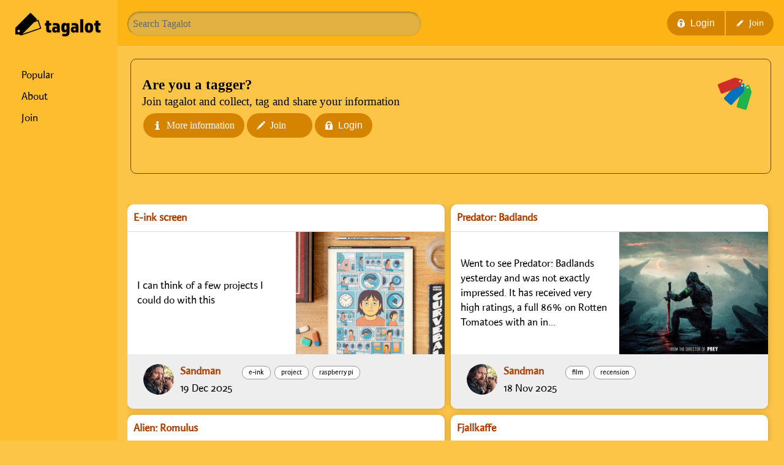

--- FILE ---
content_type: text/html; charset=UTF-8
request_url: https://tagalot.com/
body_size: 10390
content:
        <!DOCTYPE html>
    <html  lang='en'>

        <head>
            <title>Tagalot</title>
            <meta http-equiv="content-type" content="text/html; charset=UTF-8">
            <meta http-equiv="X-UA-Compatible" content="IE=edge">
                            <meta name="viewport" content="width=device-width, initial-scale=1.0, maximum-scale=2.0"/>
                        <meta name="title" content="Tagalot">
            <meta name="author" content="Atlas CMS (www.eklundh.com)">
            <meta name="copyright" content="Jonas Eklundh Communication @2026">
            <meta name="keywords" content="tags, tag, tagalot, community, interests, blog, ">
            <meta name="description"
                  content="">
            <meta name="creation-time" content="0.099s">
            <meta name="kort" content="TGL">
            <meta name="generator" content="Atlas CMS (www.eklundh.com)">
            <meta name="generator-contact" content="jonas@eklundh.com">
            <meta name="referrer" content="same-origin">
                        <meta property='og:image' content='http://tagalot.com/media/cache/img/TGL/2022/11/15/logo_1278682477.webp' />
<meta property='og:image:type' content='image/webp' />
<meta property='og:image:width' content='300' />
<meta property='og:image:height' content='97' />
<link nonce="ATLASNjE0MA" rel="icon" type="image/png" href="/media/cache/img/TGL/2022/11/15/only_logo_2884080902.webp"><link nonce='ATLASNjE0MA' rel='shortcut icon' href='/media/cache/img/TGL/2013/02/04/square-logo_2146454428.ico'>
<link nonce='ATLASNjE0MA' rel='icon' href='/media/cache/img/TGL/2013/02/04/square-logo_2146454428.ico'>

	<link nonce='ATLASNjE0MA' rel='apple-touch-icon' href='/media/cache/img/TGL/2013/02/04/square-logo_1285959604.webp'>
	<link nonce="ATLASNjE0MA" href="/media/cache/styles/TGL/Core/virtuals/atlas/include/styles/icomoon.css?cachebuster=1767438830" rel="stylesheet" type="text/css">	<link nonce="ATLASNjE0MA" href="/media/cache/styles/TGL/Core/virtuals/atlas/include/atlas.css?cachebuster=1767438830" rel="stylesheet" type="text/css">	<link nonce="ATLASNjE0MA" href="/media/cache/styles/TGL/Core/virtuals/atlas/include/styles/forms.css?cachebuster=1767438830" rel="stylesheet" type="text/css">	<link nonce="ATLASNjE0MA" href="/media/cache/styles/TGL/Sites/tagalot/include/layout/tagalot/styles.css?cachebuster=1767438830" rel="stylesheet" type="text/css">	<link nonce="ATLASNjE0MA" href="/media/cache/styles/TGL/Sites/tagalot/include/layout/tagalot/legacy.css?cachebuster=1767438830" rel="stylesheet" type="text/css">	<link nonce="ATLASNjE0MA" href="/media/cache/styles/TGL/Core/virtuals/atlas/include/styles/jquery_ui.css?cachebuster=1767438830" rel="stylesheet" type="text/css">	<link nonce="ATLASNjE0MA" href="/media/cache/styles/TGL/Core/virtuals/atlas/include/styles/jquery.qtip.css?cachebuster=1767438830" rel="stylesheet" type="text/css">	<link nonce="ATLASNjE0MA" href="/media/cache/styles/TGL/Core/virtuals/atlas/include/styles/layout_engine.css?cachebuster=1767438830" rel="stylesheet" type="text/css">	<link nonce="ATLASNjE0MA" href="/media/cache/styles/TGL/Core/include/classes/itemlist.css?cachebuster=1767438830" rel="stylesheet" type="text/css">	<link nonce='ATLASNjE0MA' href='https://tagalot.com/atlas/plain/fonts.php' rel='stylesheet' type='text/css'>
	<link nonce='ATLASNjE0MA' href='https://tagalot.com/atlas/plain/dbstyles.php' rel='stylesheet' type='text/css'>
<script nonce="ATLASNjE0MA" src="/atlas/include/javascript/atlas.js?mtime=1765783183"></script><script nonce="ATLASNjE0MA" src="/atlas/include/javascript/jquery.js?mtime=1602502004" ></script>
<script nonce="ATLASNjE0MA" src="/atlas/include/javascript/atlas_jquery.js?mtime=1731594593" ></script>
<script nonce="ATLASNjE0MA" src="/atlas/include/javascript/jquery.waypoints.min.js?mtime=1476103586" ></script>
<script nonce="ATLASNjE0MA" src="/atlas/include/javascript/jquery-ui.min.js?mtime=1645433723" ></script>
<script nonce="ATLASNjE0MA" src="/atlas/include/javascript/jquery.qtip.js?mtime=1602507108" ></script>
<script nonce="ATLASNjE0MA" src="/atlas/include/javascript/imagesloaded.pkg.min.js?mtime=1464849421" ></script>
<script nonce="ATLASNjE0MA" src="/atlas/include/javascript/jquery_elastic.js?mtime=1301749435" ></script>
<script nonce="ATLASNjE0MA" src="/atlas/include/javascript/forms.js?mtime=1765351523" ></script>
<script nonce="ATLASNjE0MA" src="/atlas/include/javascript/select2.js?mtime=1576685232" ></script>
<script nonce="ATLASNjE0MA" src="/atlas/include/javascript/jquery.fancybox.min.js?mtime=1602745031" ></script>
<script nonce='ATLASNjE0MA'>
window.name = "mainwindow";
var site_kort = "TGL";
var atlasvalues = {"atlas_token":"S6DF54AJkwqQEeoT5vLGL2AGykMGyhnJj1MGA1oKR%3D","layout_format":"default"};
document.addEventListener('keydown', function(event) {
if (event){
if (event.keyCode == 66 && event.ctrlKey){ styletext('','','bold') }
if (event.keyCode == 73 && event.ctrlKey){ styletext('','','initial') }
if (event.keyCode == 76 && event.ctrlKey){ addlink('',''); }
}})
$(document).ready(function() {
	$('a.fancybox, a[target=fancybox]').fancybox({
		aspectRatio: true,
		openEffect: "elastic",
		closeEffect: "elastic",
		autoCenter: true
	});
});
</script>
    <script nonce='ATLASNjE0MA'>
      var _paq = window._paq = window._paq || [];
      _paq.push(['trackPageView']);
      _paq.push(['enableLinkTracking']);
      (function() {
        var u="//statistics.atlascms.se/";
        _paq.push(['setTrackerUrl', u+'matomo.php']);
        _paq.push(['requireCookieConsent']);
        _paq.push(['setSiteId', '15']);
        var d=document, g=d.createElement('script'), s=d.getElementsByTagName('script')[0];
        g.type='text/javascript'; g.async=true; g.src=u+'matomo.js'; s.parentNode.insertBefore(g,s);
      })();
    </script>        </head>

    <body >
        <a target="_self" id="maincontent_link" href="#basepage">Skip to main content</a>
<div id="canvas">

    <nav>
		<a title="" class="logo" href="/"><img width="160" height="52" id="logo" alt="Tagalot logotype" border="0" src="https://tagalot.com/bilder/image/modules%3Batlas%3B%3BTGL%3B2022%3B11%3B15%3B17%3Blogo.png/320/logo_4185304776.webp"  /></a><ul id='menu'>
<li class='inactive' id='menu_Popular'>
<a title="" href="/tag/popular">Popular</a>
</li>
<li class='inactive' id='menu_About'>
<a title="" href="/pages/About">About</a>
</li>
<li class='inactive' id='menu_Join'>
<a title="" href="/member/join.php">Join</a>
</li>
</ul>    </nav>
    <header>
		<form name="form" id="sitesearch" action="/texter/bigsearch.php" method="get"><ol class=' columns_1'>
					
					<li class=' formpart input' id='field_search'>
						
						
						<div class='field morespace fullwidth'>
							
							<input   id='search'  type='search'   name='search' placeholder='Search Tagalot' class='text paragraph ' value="" />
						</div>
					</li>
				</ol></form><div class="buttonwrapper site_memberbuttons"><button class="firstbutton atlasbutton withlabel" target="_self" onclick="dialog('/atlas/ajax/member/login.php?loadjs=yes')" type='button'><svg class='svgicon' style='vertical-align: middle; width: 14px; height: 14px' xmlns="http://www.w3.org/2000/svg" viewBox="0 0 313.07 369.27"><g data-name="Layer 1"><path d="M393,219.43h-9.92a127.4,127.4,0,1,0-253.22,0H120a20,20,0,0,0-20,20V427.17a20,20,0,0,0,20,20H393a20,20,0,0,0,20-20V239.43A20,20,0,0,0,393,219.43ZM283.57,325.48V393a10,10,0,0,1-10,10H239.44a10,10,0,0,1-10-10V325.48a44.13,44.13,0,1,1,54.13,0Zm49-106H180.42a77.4,77.4,0,1,1,152.16,0Z" transform="translate(-99.97 -77.9)"></path></g></svg> Login</button><a class="lastbutton atlasbutton withlabel" target="_self" href="/member/join.php"><svg class='svgicon' style='vertical-align: middle; width: 14px; height: 14px' xmlns="http://www.w3.org/2000/svg" viewBox="0 0 423.1 423.09"><g data-name="Layer 2"><path d="M367.81,104a19.36,19.36,0,0,0-27.34,0L136.2,308.29a19.35,19.35,0,0,0,0,27.34l41.17,41.18a19.35,19.35,0,0,0,27.34,0L409,172.53a19.34,19.34,0,0,0,0-27.34Z" transform="translate(-58.77 -31.15)"></path><path d="M476.94,77.23,435.77,36.06c-7.67-7.66-21.12-6.21-30.64,3.3l-21,21a28.11,28.11,0,0,0-7.8,14c-1.28,6.41.36,12.46,4.5,16.6L422,132.15a17.24,17.24,0,0,0,12.39,4.93,21.19,21.19,0,0,0,4.21-.43,28.11,28.11,0,0,0,14-7.8l21-21a28,28,0,0,0,7.8-14C482.72,87.42,481.08,81.37,476.94,77.23Z" transform="translate(-58.77 -31.15)"></path><path d="M116.56,342.08a10,10,0,0,0-16.27,3.13L59.57,440.3A10,10,0,0,0,72.7,453.43l95.09-40.72a10,10,0,0,0,3.13-16.26ZM87.79,425.21l25.07-58.54,33.47,33.47Z" transform="translate(-58.77 -31.15)"></path></g></svg> Join</a></div>    </header>
    <main>
		<div class="innehall"><div width="100%" target="_self" class="puff ruta "><div class="icon right"><img width="60" height="60" alt="categories" border="0" src="https://tagalot.com/bilder/image/bilder%3Bicons%3Bcategories.png/120/categories_1708492522.webp"  /></div><div class="text paragraph"><div class="headline">Are you a tagger?</div>Join tagalot and collect, tag and share your information<div class="spacer " style='height: 5px; width: 5px'></div><div class="clear left"><button class="atlasbutton withlabel" target="_self" onclick="dialog('/atlas/ajax/member/login.php?loadjs=yes')" type='button'><svg class='svgicon' style='vertical-align: middle; width: 14px; height: 14px' xmlns="http://www.w3.org/2000/svg" viewBox="0 0 313.07 369.27"><g data-name="Layer 1"><path d="M393,219.43h-9.92a127.4,127.4,0,1,0-253.22,0H120a20,20,0,0,0-20,20V427.17a20,20,0,0,0,20,20H393a20,20,0,0,0,20-20V239.43A20,20,0,0,0,393,219.43ZM283.57,325.48V393a10,10,0,0,1-10,10H239.44a10,10,0,0,1-10-10V325.48a44.13,44.13,0,1,1,54.13,0Zm49-106H180.42a77.4,77.4,0,1,1,152.16,0Z" transform="translate(-99.97 -77.9)"></path></g></svg> Login</button><a class="atlasbutton withlabel" target="_self" href="/member/join"><svg class='svgicon' style='vertical-align: middle; width: 14px; height: 14px' xmlns="http://www.w3.org/2000/svg" viewBox="0 0 423.1 423.09"><g data-name="Layer 2"><path d="M367.81,104a19.36,19.36,0,0,0-27.34,0L136.2,308.29a19.35,19.35,0,0,0,0,27.34l41.17,41.18a19.35,19.35,0,0,0,27.34,0L409,172.53a19.34,19.34,0,0,0,0-27.34Z" transform="translate(-58.77 -31.15)"></path><path d="M476.94,77.23,435.77,36.06c-7.67-7.66-21.12-6.21-30.64,3.3l-21,21a28.11,28.11,0,0,0-7.8,14c-1.28,6.41.36,12.46,4.5,16.6L422,132.15a17.24,17.24,0,0,0,12.39,4.93,21.19,21.19,0,0,0,4.21-.43,28.11,28.11,0,0,0,14-7.8l21-21a28,28,0,0,0,7.8-14C482.72,87.42,481.08,81.37,476.94,77.23Z" transform="translate(-58.77 -31.15)"></path><path d="M116.56,342.08a10,10,0,0,0-16.27,3.13L59.57,440.3A10,10,0,0,0,72.7,453.43l95.09-40.72a10,10,0,0,0,3.13-16.26ZM87.79,425.21l25.07-58.54,33.47,33.47Z" transform="translate(-58.77 -31.15)"></path></g></svg> Join</a><a class="atlasbutton withlabel" target="_self" href="/pages/tagalot"><svg class='svgicon' style='vertical-align: middle; width: 14px; height: 14px' data-name="Layer 2" xmlns="http://www.w3.org/2000/svg" viewBox="0 0 224.8 429.6"><path d="M358.9,417.17H317.7V188.23a10,10,0,0,0-10-10H154.1a10,10,0,0,0-10,10v34.14a10,10,0,0,0,10,10h41.2v184.8H154.1a10,10,0,0,0-10,10V461.3a10,10,0,0,0,10,10H358.9a10,10,0,0,0,10-10V427.17A10,10,0,0,0,358.9,417.17Z" transform="translate(-144.1 -41.7)"></path><circle cx="256.5" cy="102.9" r="61.2" transform="translate(-141.73 169.81) rotate(-45)"></circle></svg> More information</a></div></div></div></div><div class="spacer " style='height: 40px; width: 40px'></div>		<div id='basepage'>
   				
   				<div class="pagelayout" id="frontpage_index" style='width: 100%'>
   					
						<div class='layout_row ' data-children='1'>
							
					<div class="layout_frame " id="frame_1" style='width: 100%'>
						
				<div class="layout_module module_posts hasdata module_posts" id="module_posts" style='margin: 0px 0px 20px 0px' data-module="posts" data-instance="1" data-title="posts">
					
					<div class='module_data'><div class="posts">
					<div class='post'>
						<div class='posthead'><a target="_self" href="/u/Sandman/posts/249641">E-ink screen</a></div>
						<div class='postcontent'>
							<div class="posttext">I can think of a few projects I could do with this</div>
							<a target="_self" class="postimage" href="/u/Sandman/posts/249641"><img alt="inky-impression-spectra-13-1_1500x1500_crop_centerjpg" border="0" src="https://tagalot.com/bilder/image/articleimages%3B%3BTGL%3B2025%3B12%3B19%3B07%3Binky-impression-spectra-13-1_1500x1500_crop_centerjpg.jpg/600/square%3Dyes/inky-impression-spectra-13-1_1500x1500_crop_centerjpg_793987085.webp" style='width: 100%' /></a>
						</div>
						<div class='postfooter'>
							<div class='postmember'>
								<a target="_self" title="Sandman" class="tooltip memberimagelink" href="/member/info.php?id=52641"><img width="50" height="50" alt="026307B6-EF52-40F5-AFCE-D722B1BC8628" border="0" class="memberimage" src="https://tagalot.com/bilder/image/memberpics%3B%3BTGL%3B2022%3B11%3B15%3B15%3B026307B6-EF52-40F5-AFCE-D722B1BC8628.jpeg/100/square%3Dyes/026307B6-EF52-40F5-AFCE-D722B1BC8628_162705572.webp"  /></a>
								<div class='member_name'><a  class='tooltip' title='Jonas Eklundh' href="/member/info.php?id=52641">Sandman</a></div>
								<div class='post_date'>19 Dec 2025</div>
							</div>
							<div class='postkeywords'>
								<a class="keyword_2 keyword" href="/tag/e-ink">e-ink</a> <a class="keyword_8 keyword" href="/tag/project">project</a> <a class="keyword_1 keyword" href="/tag/raspberry+pi">raspberry pi</a>
							</div>
						</div>
					
					</div>
				
					<div class='post'>
						<div class='posthead'><a target="_self" href="/u/Sandman/posts/249645">Predator: Badlands</a></div>
						<div class='postcontent'>
							<div class="posttext">Went to see Predator: Badlands yesterday and was not exactly impressed. It has received very high ratings, a full 86% on Rotten Tomatoes with an in...</div>
							<a target="_self" class="postimage" href="/u/Sandman/posts/249645"><img alt="Predator-Badlands-poster" border="0" src="https://tagalot.com/bilder/image/articleimages%3B%3BSND%3B2025%3B11%3B18%3B12%3BPredator-Badlands-poster.jpg/600/square%3Dyes/Predator-Badlands-poster_767942421.webp" style='width: 100%' /></a>
						</div>
						<div class='postfooter'>
							<div class='postmember'>
								<a target="_self" title="Sandman" class="tooltip memberimagelink" href="/member/info.php?id=52641"><img width="50" height="50" alt="026307B6-EF52-40F5-AFCE-D722B1BC8628" border="0" class="memberimage" src="https://tagalot.com/bilder/image/memberpics%3B%3BTGL%3B2022%3B11%3B15%3B15%3B026307B6-EF52-40F5-AFCE-D722B1BC8628.jpeg/100/square%3Dyes/026307B6-EF52-40F5-AFCE-D722B1BC8628_162705572.webp"  /></a>
								<div class='member_name'><a  class='tooltip' title='Jonas Eklundh' href="/member/info.php?id=52641">Sandman</a></div>
								<div class='post_date'>18 Nov 2025</div>
							</div>
							<div class='postkeywords'>
								<a class="keyword_2 keyword" href="/tag/film">film</a> <a class="keyword_3 keyword" href="/tag/recension">recension</a>
							</div>
						</div>
					
					</div>
				
					<div class='post'>
						<div class='posthead'><a target="_self" href="/u/Sandman/posts/249647">Alien: Romulus</a></div>
						<div class='postcontent'>
							<div class="posttext">Så, jag såg Alien: Romulus igår, och jag har blandade känslor.</div>
							<a target="_self" class="postimage" href="/u/Sandman/posts/249647"><img alt="alien-romulus-film-poster" border="0" src="https://tagalot.com/bilder/image/articleimages%3B%3BSND%3B2024%3B08%3B16%3B11%3Balien-romulus-film-poster.jpg/600/square%3Dyes/alien-romulus-film-poster_4035608212.webp" style='width: 100%' /></a>
						</div>
						<div class='postfooter'>
							<div class='postmember'>
								<a target="_self" title="Sandman" class="tooltip memberimagelink" href="/member/info.php?id=52641"><img width="50" height="50" alt="026307B6-EF52-40F5-AFCE-D722B1BC8628" border="0" class="memberimage" src="https://tagalot.com/bilder/image/memberpics%3B%3BTGL%3B2022%3B11%3B15%3B15%3B026307B6-EF52-40F5-AFCE-D722B1BC8628.jpeg/100/square%3Dyes/026307B6-EF52-40F5-AFCE-D722B1BC8628_162705572.webp"  /></a>
								<div class='member_name'><a  class='tooltip' title='Jonas Eklundh' href="/member/info.php?id=52641">Sandman</a></div>
								<div class='post_date'>16 Aug 2024</div>
							</div>
							<div class='postkeywords'>
								<a class="keyword_3 keyword" href="/tag/alien">alien</a> <a class="keyword_2 keyword" href="/tag/film">film</a>
							</div>
						</div>
					
					</div>
				
					<div class='post'>
						<div class='posthead'><a target="_self" href="/u/Sandman/posts/247713">Fjällkaffe</a></div>
						<div class='postcontent'>
							<div class="posttext">Mycket gott kaffe till ett bra pris!</div>
							<a target="_self" class="postimage" href="/u/Sandman/posts/247713"><img alt="fjall_logga" border="0" src="https://tagalot.com/bilder/image/articleimages%3B%3BTGL%3B2022%3B11%3B15%3B15%3Bfjall_logga.png/600/square%3Dyes/fjall_logga_2454344878.webp" style='width: 100%' /></a>
						</div>
						<div class='postfooter'>
							<div class='postmember'>
								<a target="_self" title="Sandman" class="tooltip memberimagelink" href="/member/info.php?id=52641"><img width="50" height="50" alt="026307B6-EF52-40F5-AFCE-D722B1BC8628" border="0" class="memberimage" src="https://tagalot.com/bilder/image/memberpics%3B%3BTGL%3B2022%3B11%3B15%3B15%3B026307B6-EF52-40F5-AFCE-D722B1BC8628.jpeg/100/square%3Dyes/026307B6-EF52-40F5-AFCE-D722B1BC8628_162705572.webp"  /></a>
								<div class='member_name'><a  class='tooltip' title='Jonas Eklundh' href="/member/info.php?id=52641">Sandman</a></div>
								<div class='post_date'>15 Nov 2022</div>
							</div>
							<div class='postkeywords'>
								<a class="keyword_3 keyword" href="/tag/kaffe">kaffe</a> <a class="keyword_4 keyword" href="/tag/kaffemaskin">kaffemaskin</a> <a class="keyword_1 keyword" href="/tag/kaffeb%C3%B6nor">kaffebönor</a> <a class="keyword_3 keyword" href="/tag/fika">fika</a>
							</div>
						</div>
					
					</div>
				
					<div class='post'>
						<div class='posthead'><a target="_self" href="/u/Sandman/posts/247712">1/20 DeLorean Time Machine</a></div>
						<div class='postcontent'>
							<div class="posttext">Vill ha! Man bygger ihop den själv och sen svävar den i luften med hjälp av magneter, och lyser! Åååh, ge mig!</div>
							<a target="_self" class="postimage" href="/u/Sandman/posts/247712"><img alt="9C485C54-FFE7-445F-BC39-F151668AFF60" border="0" src="https://tagalot.com/bilder/image/articleimages%3B%3BTGL%3B2022%3B11%3B15%3B15%3B9C485C54-FFE7-445F-BC39-F151668AFF60.png/600/square%3Dyes/9C485C54-FFE7-445F-BC39-F151668AFF60_3757752862.webp" style='width: 100%' /></a>
						</div>
						<div class='postfooter'>
							<div class='postmember'>
								<a target="_self" title="Sandman" class="tooltip memberimagelink" href="/member/info.php?id=52641"><img width="50" height="50" alt="026307B6-EF52-40F5-AFCE-D722B1BC8628" border="0" class="memberimage" src="https://tagalot.com/bilder/image/memberpics%3B%3BTGL%3B2022%3B11%3B15%3B15%3B026307B6-EF52-40F5-AFCE-D722B1BC8628.jpeg/100/square%3Dyes/026307B6-EF52-40F5-AFCE-D722B1BC8628_162705572.webp"  /></a>
								<div class='member_name'><a  class='tooltip' title='Jonas Eklundh' href="/member/info.php?id=52641">Sandman</a></div>
								<div class='post_date'>15 Nov 2022</div>
							</div>
							<div class='postkeywords'>
								<a class="keyword_7 keyword" href="/tag/DeLorean">DeLorean</a> <a class="keyword_4 keyword" href="/tag/Back+to+the+future">Back to the future</a> <a class="keyword_6 keyword" href="/tag/movie+memoribilia">movie memoribilia</a> <a class="keyword_2 keyword" href="/tag/samlarsaker">samlarsaker</a> <a class="keyword_2 keyword" href="/tag/prylar">prylar</a> <a class="keyword_8 keyword" href="/tag/on%C3%B6digt">onödigt</a>
							</div>
						</div>
					
					</div>
				
					<div class='post'>
						<div class='posthead'><a target="_self" href="/u/Sandman/posts/247711">Caso Outdoor Cooler</a></div>
						<div class='postcontent'>
							<div class="posttext">Utomhuskyl, känns perfekt för grillpartyt och istället för en sådan där rund partycooler som man aldrig vet vart man ska ställa. Den här k...</div>
							<a target="_self" class="postimage" href="/u/Sandman/posts/247711"><img alt="06FBEA47-3AB1-4145-83F4-4DCFDDCC839F" border="0" src="https://tagalot.com/bilder/image/articleimages%3B%3BTGL%3B2022%3B11%3B15%3B15%3B06FBEA47-3AB1-4145-83F4-4DCFDDCC839F.png/600/square%3Dyes/06FBEA47-3AB1-4145-83F4-4DCFDDCC839F_498719019.webp" style='width: 100%' /></a>
						</div>
						<div class='postfooter'>
							<div class='postmember'>
								<a target="_self" title="Sandman" class="tooltip memberimagelink" href="/member/info.php?id=52641"><img width="50" height="50" alt="026307B6-EF52-40F5-AFCE-D722B1BC8628" border="0" class="memberimage" src="https://tagalot.com/bilder/image/memberpics%3B%3BTGL%3B2022%3B11%3B15%3B15%3B026307B6-EF52-40F5-AFCE-D722B1BC8628.jpeg/100/square%3Dyes/026307B6-EF52-40F5-AFCE-D722B1BC8628_162705572.webp"  /></a>
								<div class='member_name'><a  class='tooltip' title='Jonas Eklundh' href="/member/info.php?id=52641">Sandman</a></div>
								<div class='post_date'>15 Nov 2022</div>
							</div>
							<div class='postkeywords'>
								<a class="keyword_2 keyword" href="/tag/kyl">kyl</a> <a class="keyword_3 keyword" href="/tag/utomhus">utomhus</a> <a class="keyword_3 keyword" href="/tag/grilla">grilla</a> <a class="keyword_4 keyword" href="/tag/grillkv%C3%A4ll">grillkväll</a>
							</div>
						</div>
					
					</div>
				
					<div class='post'>
						<div class='posthead'><a target="_self" href="/u/Sandman/posts/247710">Minikyl Coca Cola</a></div>
						<div class='postcontent'>
							<div class="posttext">Vore rätt så behändigt att ha som extrakyl i köket, kanske bygga in den lite i köksbänken på något sätt. Smidigt att ha dryck i då vanlig...</div>
							<a target="_self" class="postimage" href="/u/Sandman/posts/247710"><img alt="4D690939-9057-4254-85A8-0E00E4B251D7" border="0" src="https://tagalot.com/bilder/image/articleimages%3B%3BTGL%3B2022%3B11%3B15%3B4D690939-9057-4254-85A8-0E00E4B251D7.png/600/square%3Dyes/4D690939-9057-4254-85A8-0E00E4B251D7_3553455782.webp" style='width: 100%' /></a>
						</div>
						<div class='postfooter'>
							<div class='postmember'>
								<a target="_self" title="Sandman" class="tooltip memberimagelink" href="/member/info.php?id=52641"><img width="50" height="50" alt="026307B6-EF52-40F5-AFCE-D722B1BC8628" border="0" class="memberimage" src="https://tagalot.com/bilder/image/memberpics%3B%3BTGL%3B2022%3B11%3B15%3B15%3B026307B6-EF52-40F5-AFCE-D722B1BC8628.jpeg/100/square%3Dyes/026307B6-EF52-40F5-AFCE-D722B1BC8628_162705572.webp"  /></a>
								<div class='member_name'><a  class='tooltip' title='Jonas Eklundh' href="/member/info.php?id=52641">Sandman</a></div>
								<div class='post_date'>15 Nov 2022</div>
							</div>
							<div class='postkeywords'>
								<a class="keyword_2 keyword" href="/tag/coca+cola">coca cola</a> <a class="keyword_2 keyword" href="/tag/kyl">kyl</a> <a class="keyword_2 keyword" href="/tag/kylsk%C3%A5p">kylskåp</a> <a class="keyword_9 keyword" href="/tag/k%C3%B6k">kök</a> <a class="keyword_6 keyword" href="/tag/inredning">inredning</a>
							</div>
						</div>
					
					</div>
				
					<div class='post'>
						<div class='posthead'><a target="_self" href="/u/Sandman/posts/247708">Verktygsvagn med verktyg, 161 delar</a></div>
						<div class='postcontent'>
							<div class="posttext">En sådan här borde jag skaffa att ha nere i serverrummet, så slipper man ha verktyg och skit spridda i groventrén, kommer med en massa verktyg ...</div>
							<a target="_self" class="postimage" href="/u/Sandman/posts/247708"><img alt="C8BFE79A-6CB1-47B2-B06B-8006929A9CDB" border="0" src="https://tagalot.com/bilder/image/articleimages%3B%3BTGL%3B2022%3B11%3B15%3BC8BFE79A-6CB1-47B2-B06B-8006929A9CDB.png/600/square%3Dyes/C8BFE79A-6CB1-47B2-B06B-8006929A9CDB_3226963879.webp" style='width: 100%' /></a>
						</div>
						<div class='postfooter'>
							<div class='postmember'>
								<a target="_self" title="Sandman" class="tooltip memberimagelink" href="/member/info.php?id=52641"><img width="50" height="50" alt="026307B6-EF52-40F5-AFCE-D722B1BC8628" border="0" class="memberimage" src="https://tagalot.com/bilder/image/memberpics%3B%3BTGL%3B2022%3B11%3B15%3B15%3B026307B6-EF52-40F5-AFCE-D722B1BC8628.jpeg/100/square%3Dyes/026307B6-EF52-40F5-AFCE-D722B1BC8628_162705572.webp"  /></a>
								<div class='member_name'><a  class='tooltip' title='Jonas Eklundh' href="/member/info.php?id=52641">Sandman</a></div>
								<div class='post_date'>15 Nov 2022</div>
							</div>
							<div class='postkeywords'>
								<a class="keyword_1 keyword" href="/tag/verktyg">verktyg</a> <a class="keyword_3 keyword" href="/tag/biltema">biltema</a> <a class="keyword_3 keyword" href="/tag/verktygsvagn">verktygsvagn</a>
							</div>
						</div>
					
					</div>
				
					<div class='post'>
						<div class='posthead'><a target="_self" href="/u/Sandman/posts/245165">Vidamount för iPod Touch</a></div>
						<div class='postcontent'>
							<div class="posttext">Rätt så smidigt om man vill ha en liten väggmonterad iPod Touch för att styra olika saker i hemmet</div>
							<a target="_self" class="postimage" href="/u/Sandman/posts/245165"><img alt="blk_ipod5g_front_ortho_portrait_2jpg" border="0" src="https://tagalot.com/bilder/image/articleimages%3B%3BTGL%3B2020%3B04%3B30%3Bblk_ipod5g_front_ortho_portrait_2jpg.jpg/600/square%3Dyes/blk_ipod5g_front_ortho_portrait_2jpg_2349419328.webp" style='width: 100%' /></a>
						</div>
						<div class='postfooter'>
							<div class='postmember'>
								<a target="_self" title="Sandman" class="tooltip memberimagelink" href="/member/info.php?id=52641"><img width="50" height="50" alt="026307B6-EF52-40F5-AFCE-D722B1BC8628" border="0" class="memberimage" src="https://tagalot.com/bilder/image/memberpics%3B%3BTGL%3B2022%3B11%3B15%3B15%3B026307B6-EF52-40F5-AFCE-D722B1BC8628.jpeg/100/square%3Dyes/026307B6-EF52-40F5-AFCE-D722B1BC8628_162705572.webp"  /></a>
								<div class='member_name'><a  class='tooltip' title='Jonas Eklundh' href="/member/info.php?id=52641">Sandman</a></div>
								<div class='post_date'>30 Apr 2020</div>
							</div>
							<div class='postkeywords'>
								<a class="keyword_2 keyword" href="/tag/ipod+touch">ipod touch</a> <a class="keyword_3 keyword" href="/tag/remote+control">remote control</a> <a class="keyword_2 keyword" href="/tag/wall+mount">wall mount</a>
							</div>
						</div>
					
					</div>
				
					<div class='post'>
						<div class='posthead'><a target="_self" href="/u/Sandman/posts/227030">Spyder Auto: Dodge Charger 11-14 Projector Headlights</a></div>
						<div class='postcontent'>
							<div class="posttext">These projector headlights are designed to improve looks and visibility for your vehicle. They are made by OEM approved and ISO certified manufactu...</div>
							<a target="_self" class="postimage" href="/u/Sandman/posts/227030"><img alt="PRO-YD-DCH11-LTDRL-HID-BK" border="0" src="https://tagalot.com/bilder/image/articleimages%3B%3BTGL%3B2014%3B10%3B20%3B08%3BPRO-YD-DCH11-LTDRL-HID-BK.jpg/600/square%3Dyes/PRO-YD-DCH11-LTDRL-HID-BK_285791410.webp" style='width: 100%' /></a>
						</div>
						<div class='postfooter'>
							<div class='postmember'>
								<a target="_self" title="Sandman" class="tooltip memberimagelink" href="/member/info.php?id=52641"><img width="50" height="50" alt="026307B6-EF52-40F5-AFCE-D722B1BC8628" border="0" class="memberimage" src="https://tagalot.com/bilder/image/memberpics%3B%3BTGL%3B2022%3B11%3B15%3B15%3B026307B6-EF52-40F5-AFCE-D722B1BC8628.jpeg/100/square%3Dyes/026307B6-EF52-40F5-AFCE-D722B1BC8628_162705572.webp"  /></a>
								<div class='member_name'><a  class='tooltip' title='Jonas Eklundh' href="/member/info.php?id=52641">Sandman</a></div>
								<div class='post_date'>20 Oct 2014</div>
							</div>
							<div class='postkeywords'>
								<a class="keyword_2 keyword" href="/tag/dodge">dodge</a> <a class="keyword_2 keyword" href="/tag/dodge+charger">dodge charger</a> <a class="keyword_3 keyword" href="/tag/headlights">headlights</a> <a class="keyword_4 keyword" href="/tag/car+styling">car styling</a>
							</div>
						</div>
					
					</div>
				
					<div class='post'>
						<div class='posthead'><a target="_self" href="/u/45083/posts/223148">Moonrise Kingdom &#9733;&#9733;&#9733;&#9733;</a></div>
						<div class='postcontent'>
							<div class="posttext">Dags för en positiv filmrecension, efter att jag spytt lite galla över de senaste katastroffilmerna och Hollywoods idétorka.</div>
							<a target="_self" class="postimage" href="/u/45083/posts/223148"><img alt="moonrise" border="0" src="https://tagalot.com/bilder/image/articleimages%3B%3BTGL%3B2014%3B02%3B18%3B11%3Bmoonrise.jpg/600/square%3Dyes/moonrise_3417846342.webp" style='width: 100%' /></a>
						</div>
						<div class='postfooter'>
							<div class='postmember'>
								<a target="_self" title="Hasse" class="memberimagelink tooltip" href="/member/info.php?id=45083"><img width="50" height="49" alt="Hasse" border="0" class="memberimage" src="https://tagalot.com/bilder/image/bilder%3Bicons%3Bmember%3Btypes%3Bmember.png/100/member_866067063.webp"  /></a>
								<div class='member_name'><a  class='tooltip' title='Hans Eklundh' href="/member/info.php?id=45083">Hasse</a></div>
								<div class='post_date'>18 Feb 2014</div>
							</div>
							<div class='postkeywords'>
								<a class="keyword_2 keyword" href="/tag/film">film</a>
							</div>
						</div>
					
					</div>
				
					<div class='post'>
						<div class='posthead'><a target="_self" href="/u/Sandman/posts/218480">iPad Wall Mount</a></div>
						<div class='postcontent'>
							<div class="posttext">Seems like a great product for wall mounting with charging. Really tempted to order one of these</div>
							
						</div>
						<div class='postfooter'>
							<div class='postmember'>
								<a target="_self" title="Sandman" class="tooltip memberimagelink" href="/member/info.php?id=52641"><img width="50" height="50" alt="026307B6-EF52-40F5-AFCE-D722B1BC8628" border="0" class="memberimage" src="https://tagalot.com/bilder/image/memberpics%3B%3BTGL%3B2022%3B11%3B15%3B15%3B026307B6-EF52-40F5-AFCE-D722B1BC8628.jpeg/100/square%3Dyes/026307B6-EF52-40F5-AFCE-D722B1BC8628_162705572.webp"  /></a>
								<div class='member_name'><a  class='tooltip' title='Jonas Eklundh' href="/member/info.php?id=52641">Sandman</a></div>
								<div class='post_date'>3 Jun 2013</div>
							</div>
							<div class='postkeywords'>
								<a class="keyword_9 keyword" href="/tag/ipad">ipad</a> <a class="keyword_2 keyword" href="/tag/wall+mount">wall mount</a> <a class="keyword_3 keyword" href="/tag/home+automation">home automation</a>
							</div>
						</div>
					
					</div>
				
					<div class='post'>
						<div class='posthead'><a target="_self" href="/u/Sandman/posts/218008">Dodge Charger Strut Tower Brace</a></div>
						<div class='postcontent'>
							<div class="posttext">This is to improve handling, added between the rear wheels inside the trunk. Been talking to a friend about taking the Charger to a track day event...</div>
							<a target="_self" class="postimage" href="/u/Sandman/posts/218008"><img alt="P5155951AB" border="0" src="https://tagalot.com/bilder/image/articleimages%3B%3BTGL%3B2013%3B05%3B06%3BP5155951AB.jpg/600/square%3Dyes/P5155951AB_3047444555.webp" style='width: 100%' /></a>
						</div>
						<div class='postfooter'>
							<div class='postmember'>
								<a target="_self" title="Sandman" class="tooltip memberimagelink" href="/member/info.php?id=52641"><img width="50" height="50" alt="026307B6-EF52-40F5-AFCE-D722B1BC8628" border="0" class="memberimage" src="https://tagalot.com/bilder/image/memberpics%3B%3BTGL%3B2022%3B11%3B15%3B15%3B026307B6-EF52-40F5-AFCE-D722B1BC8628.jpeg/100/square%3Dyes/026307B6-EF52-40F5-AFCE-D722B1BC8628_162705572.webp"  /></a>
								<div class='member_name'><a  class='tooltip' title='Jonas Eklundh' href="/member/info.php?id=52641">Sandman</a></div>
								<div class='post_date'>6 May 2013</div>
							</div>
							<div class='postkeywords'>
								<a class="keyword_2 keyword" href="/tag/dodge">dodge</a> <a class="keyword_1 keyword" href="/tag/charger">charger</a> <a class="keyword_2 keyword" href="/tag/handling">handling</a>
							</div>
						</div>
					
					</div>
				
					<div class='post'>
						<div class='posthead'><a target="_self" href="/u/Sandman/posts/217195">MotionCOMMAND 42" Multi Touch Screen LCD-TV</a></div>
						<div class='postcontent'>
							<div class="posttext">This may be a suitable touch screen for using with Macs</div>
							<a target="_self" class="postimage" href="/u/Sandman/posts/217195"><img alt="12-14" border="0" src="https://tagalot.com/bilder/image/articleimages%3B%3BTGL%3B2013%3B02%3B23%3B12-14.jpg/300/square%3Dyes/12-14_774634223.webp" style='width: 100%' /></a>
						</div>
						<div class='postfooter'>
							<div class='postmember'>
								<a target="_self" title="Sandman" class="tooltip memberimagelink" href="/member/info.php?id=52641"><img width="50" height="50" alt="026307B6-EF52-40F5-AFCE-D722B1BC8628" border="0" class="memberimage" src="https://tagalot.com/bilder/image/memberpics%3B%3BTGL%3B2022%3B11%3B15%3B15%3B026307B6-EF52-40F5-AFCE-D722B1BC8628.jpeg/100/square%3Dyes/026307B6-EF52-40F5-AFCE-D722B1BC8628_162705572.webp"  /></a>
								<div class='member_name'><a  class='tooltip' title='Jonas Eklundh' href="/member/info.php?id=52641">Sandman</a></div>
								<div class='post_date'>23 Feb 2013</div>
							</div>
							<div class='postkeywords'>
								<a class="keyword_1 keyword" href="/tag/touch+screen">touch screen</a> <a class="keyword_1 keyword" href="/tag/projects">projects</a> <a class="keyword_8 keyword" href="/tag/kanban">kanban</a>
							</div>
						</div>
					
					</div>
				
					<div class='post'>
						<div class='posthead'><a target="_self" href="/u/Sandman/posts/216349">Thunderbolt Express Dock</a></div>
						<div class='postcontent'>
							<div class="posttext">They're saying "first quarter, 2013", which is now. I can't understand why this has taken such a long time to release, but it's a key feature if I ...</div>
							<a target="_self" class="postimage" href="/u/Sandman/posts/216349"><img alt="thunderbolt-backView" border="0" src="https://tagalot.com/bilder/image/articleimages%3B%3BTGL%3B2013%3B02%3B04%3B12%3Bthunderbolt-backView.jpg/600/square%3Dyes/thunderbolt-backView_1637577770.webp" style='width: 100%' /></a>
						</div>
						<div class='postfooter'>
							<div class='postmember'>
								<a target="_self" title="Sandman" class="tooltip memberimagelink" href="/member/info.php?id=52641"><img width="50" height="50" alt="026307B6-EF52-40F5-AFCE-D722B1BC8628" border="0" class="memberimage" src="https://tagalot.com/bilder/image/memberpics%3B%3BTGL%3B2022%3B11%3B15%3B15%3B026307B6-EF52-40F5-AFCE-D722B1BC8628.jpeg/100/square%3Dyes/026307B6-EF52-40F5-AFCE-D722B1BC8628_162705572.webp"  /></a>
								<div class='member_name'><a  class='tooltip' title='Jonas Eklundh' href="/member/info.php?id=52641">Sandman</a></div>
								<div class='post_date'>4 Feb 2013</div>
							</div>
							<div class='postkeywords'>
								<a class="keyword_2 keyword" href="/tag/Belkin">Belkin</a> <a class="keyword_1 keyword" href="/tag/thunderbolt">thunderbolt</a> <a class="keyword_1 keyword" href="/tag/thunderbolt+express+dock">thunderbolt express dock</a> <a class="keyword_1 keyword" href="/tag/macbook+pro">macbook pro</a>
							</div>
						</div>
					
					</div>
				
					<div class='post'>
						<div class='posthead'><a target="_self" href="/u/Sandman/posts/216348">Introducing Courier Prime</a></div>
						<div class='postcontent'>
							<div class="posttext">A new Courier font, better looking font face for typewriter styles. I like it a lot</div>
							<a target="_self" class="postimage" href="/u/Sandman/posts/216348"><img alt="courier_prime" border="0" src="https://tagalot.com/bilder/image/articleimages%3B%3BTGL%3B2013%3B02%3B04%3B11%3Bcourier_prime.png/600/square%3Dyes/courier_prime_2787708345.webp" style='width: 100%' /></a>
						</div>
						<div class='postfooter'>
							<div class='postmember'>
								<a target="_self" title="Sandman" class="tooltip memberimagelink" href="/member/info.php?id=52641"><img width="50" height="50" alt="026307B6-EF52-40F5-AFCE-D722B1BC8628" border="0" class="memberimage" src="https://tagalot.com/bilder/image/memberpics%3B%3BTGL%3B2022%3B11%3B15%3B15%3B026307B6-EF52-40F5-AFCE-D722B1BC8628.jpeg/100/square%3Dyes/026307B6-EF52-40F5-AFCE-D722B1BC8628_162705572.webp"  /></a>
								<div class='member_name'><a  class='tooltip' title='Jonas Eklundh' href="/member/info.php?id=52641">Sandman</a></div>
								<div class='post_date'>4 Feb 2013</div>
							</div>
							<div class='postkeywords'>
								<a class="keyword_3 keyword" href="/tag/font">font</a> <a class="keyword_1 keyword" href="/tag/typeface">typeface</a> <a class="keyword_3 keyword" href="/tag/courier">courier</a>
							</div>
						</div>
					
					</div>
				
					<div class='post'>
						<div class='posthead'><a target="_self" href="/u/Sandman/posts/216313">SabreDAV - WebDAV framework for PHP</a></div>
						<div class='postcontent'>
							<div class="posttext">This seems to be the library I should use to implement CardDAV in my CMS, very interesting!</div>
							
						</div>
						<div class='postfooter'>
							<div class='postmember'>
								<a target="_self" title="Sandman" class="tooltip memberimagelink" href="/member/info.php?id=52641"><img width="50" height="50" alt="026307B6-EF52-40F5-AFCE-D722B1BC8628" border="0" class="memberimage" src="https://tagalot.com/bilder/image/memberpics%3B%3BTGL%3B2022%3B11%3B15%3B15%3B026307B6-EF52-40F5-AFCE-D722B1BC8628.jpeg/100/square%3Dyes/026307B6-EF52-40F5-AFCE-D722B1BC8628_162705572.webp"  /></a>
								<div class='member_name'><a  class='tooltip' title='Jonas Eklundh' href="/member/info.php?id=52641">Sandman</a></div>
								<div class='post_date'>1 Feb 2013</div>
							</div>
							<div class='postkeywords'>
								<a class="keyword_8 keyword" href="/tag/CardDAV">CardDAV</a> <a class="keyword_1 keyword" href="/tag/php">php</a> <a class="keyword_2 keyword" href="/tag/WebDAV">WebDAV</a> <a class="keyword_1 keyword" href="/tag/caldav">caldav</a>
							</div>
						</div>
					
					</div>
				
					<div class='post'>
						<div class='posthead'><a target="_self" href="/u/45083/posts/216303">Breaking Bad &#9733;&#9733;&#9733;&#9733;</a></div>
						<div class='postcontent'>
							<div class="posttext">Walter White är kemilärare på en skola i Albuquerque, New Mexico. Han lever tillsammans med hustrun Skyler (Anna Gunn) och sin handikappade ton...</div>
							<a target="_self" class="postimage" href="/u/45083/posts/216303"><img alt="bbyellow" border="0" src="https://tagalot.com/bilder/image/articleimages%3B%3BTGL%3B2013%3B01%3B31%3B09%3Bbbyellow.jpg/600/square%3Dyes/bbyellow_1751449951.webp" style='width: 100%' /></a>
						</div>
						<div class='postfooter'>
							<div class='postmember'>
								<a target="_self" title="Hasse" class="memberimagelink tooltip" href="/member/info.php?id=45083"><img width="50" height="49" alt="Hasse" border="0" class="memberimage" src="https://tagalot.com/bilder/image/bilder%3Bicons%3Bmember%3Btypes%3Bmember.png/100/member_866067063.webp"  /></a>
								<div class='member_name'><a  class='tooltip' title='Hans Eklundh' href="/member/info.php?id=45083">Hasse</a></div>
								<div class='post_date'>31 Jan 2013</div>
							</div>
							<div class='postkeywords'>
								<a class="keyword_7 keyword" href="/tag/tv-series">tv-series</a> <a class="keyword_8 keyword" href="/tag/breaking+bad">breaking bad</a> <a class="keyword_3 keyword" href="/tag/tv">tv</a> <a class="keyword_2 keyword" href="/tag/netflix">netflix</a>
							</div>
						</div>
					
					</div>
				
					<div class='post'>
						<div class='posthead'><a target="_self" href="/u/Sandman/posts/216285">Dodge Charger ST Flasher</a></div>
						<div class='postcontent'>
							<div class="posttext">So, this flasher will let me control how my tail lights light up on my car. I'm a bit bummed that the entire LED ramp doesn't shine all the time wh...</div>
							<a target="_self" class="postimage" href="/u/Sandman/posts/216285"><img alt="020" border="0" src="https://tagalot.com/bilder/image/articleimages%3B%3BTGL%3B2013%3B01%3B30%3B09%3B020.jpg/600/square%3Dyes/020_4170815067.webp" style='width: 100%' /></a>
						</div>
						<div class='postfooter'>
							<div class='postmember'>
								<a target="_self" title="Sandman" class="tooltip memberimagelink" href="/member/info.php?id=52641"><img width="50" height="50" alt="026307B6-EF52-40F5-AFCE-D722B1BC8628" border="0" class="memberimage" src="https://tagalot.com/bilder/image/memberpics%3B%3BTGL%3B2022%3B11%3B15%3B15%3B026307B6-EF52-40F5-AFCE-D722B1BC8628.jpeg/100/square%3Dyes/026307B6-EF52-40F5-AFCE-D722B1BC8628_162705572.webp"  /></a>
								<div class='member_name'><a  class='tooltip' title='Jonas Eklundh' href="/member/info.php?id=52641">Sandman</a></div>
								<div class='post_date'>30 Jan 2013</div>
							</div>
							<div class='postkeywords'>
								<a class="keyword_2 keyword" href="/tag/dodge">dodge</a> <a class="keyword_1 keyword" href="/tag/charger">charger</a> <a class="keyword_7 keyword" href="/tag/tail+lights">tail lights</a> <a class="keyword_2 keyword" href="/tag/car">car</a> <a class="keyword_1 keyword" href="/tag/car+modifications">car modifications</a>
							</div>
						</div>
					
					</div>
				
					<div class='post'>
						<div class='posthead'><a target="_self" href="/u/Sandman/posts/216260">Panasonic HC-X900MK Camcorder</a></div>
						<div class='postcontent'>
							<div class="posttext">This could be a good low-light camcorder, hopefully. I'm looking for something small with great video quality and especially great low-light perfor...</div>
							<a target="_self" class="postimage" href="/u/Sandman/posts/216260"><img alt="panasonic-hcx900mk" border="0" src="https://tagalot.com/bilder/image/articleimages%3B%3BTGL%3B2013%3B01%3B29%3B09%3Bpanasonic-hcx900mk.jpg/300/square%3Dyes/panasonic-hcx900mk_4266056968.webp" style='width: 100%' /></a>
						</div>
						<div class='postfooter'>
							<div class='postmember'>
								<a target="_self" title="Sandman" class="tooltip memberimagelink" href="/member/info.php?id=52641"><img width="50" height="50" alt="026307B6-EF52-40F5-AFCE-D722B1BC8628" border="0" class="memberimage" src="https://tagalot.com/bilder/image/memberpics%3B%3BTGL%3B2022%3B11%3B15%3B15%3B026307B6-EF52-40F5-AFCE-D722B1BC8628.jpeg/100/square%3Dyes/026307B6-EF52-40F5-AFCE-D722B1BC8628_162705572.webp"  /></a>
								<div class='member_name'><a  class='tooltip' title='Jonas Eklundh' href="/member/info.php?id=52641">Sandman</a></div>
								<div class='post_date'>29 Jan 2013</div>
							</div>
							<div class='postkeywords'>
								<a class="keyword_3 keyword" href="/tag/camcorder">camcorder</a> <a class="keyword_2 keyword" href="/tag/video">video</a> <a class="keyword_2 keyword" href="/tag/hd">hd</a> <a class="keyword_6 keyword" href="/tag/high+definition">high definition</a> <a class="keyword_3 keyword" href="/tag/low+light">low light</a>
							</div>
						</div>
					
					</div>
				
					<div class='post'>
						<div class='posthead'><a target="_self" href="/u/Sandman/posts/214737">Imapsync: an IMAP migration tool</a></div>
						<div class='postcontent'>
							<div class="posttext">Sounds like the perfect tool to migrate from OSX server 10.4 to Linux. I just need to reset user passwords I suppose.</div>
							
						</div>
						<div class='postfooter'>
							<div class='postmember'>
								<a target="_self" title="Sandman" class="tooltip memberimagelink" href="/member/info.php?id=52641"><img width="50" height="50" alt="026307B6-EF52-40F5-AFCE-D722B1BC8628" border="0" class="memberimage" src="https://tagalot.com/bilder/image/memberpics%3B%3BTGL%3B2022%3B11%3B15%3B15%3B026307B6-EF52-40F5-AFCE-D722B1BC8628.jpeg/100/square%3Dyes/026307B6-EF52-40F5-AFCE-D722B1BC8628_162705572.webp"  /></a>
								<div class='member_name'><a  class='tooltip' title='Jonas Eklundh' href="/member/info.php?id=52641">Sandman</a></div>
								<div class='post_date'>2 Oct 2012</div>
							</div>
							<div class='postkeywords'>
								<a class="keyword_1 keyword" href="/tag/imap">imap</a> <a class="keyword_1 keyword" href="/tag/transfer">transfer</a> <a class="keyword_3 keyword" href="/tag/migration">migration</a>
							</div>
						</div>
					
					</div>
				
					<div class='post'>
						<div class='posthead'><a target="_self" href="/u/45083/posts/214103">Här kan du flyga gratis</a></div>
						<div class='postcontent'>
							<div class="posttext">Flightradar24 är en sajt som visar flygtrafiken live, framför allt över Europa, på ett kul sätt. Den utnyttjar flygplanens ADS-B transpondrar ...</div>
							
						</div>
						<div class='postfooter'>
							<div class='postmember'>
								<a target="_self" title="Hasse" class="memberimagelink tooltip" href="/member/info.php?id=45083"><img width="50" height="49" alt="Hasse" border="0" class="memberimage" src="https://tagalot.com/bilder/image/bilder%3Bicons%3Bmember%3Btypes%3Bmember.png/100/member_866067063.webp"  /></a>
								<div class='member_name'><a  class='tooltip' title='Hans Eklundh' href="/member/info.php?id=45083">Hasse</a></div>
								<div class='post_date'>18 Aug 2012</div>
							</div>
							<div class='postkeywords'>
								<a class="keyword_1 keyword" href="/tag/flyg">flyg</a> <a class="keyword_2 keyword" href="/tag/resa">resa</a>
							</div>
						</div>
					
					</div>
				
					<div class='post'>
						<div class='posthead'><a target="_self" href="/u/Sandman/posts/213991">Freshly roasted coffee from da Matteo</a></div>
						<div class='postcontent'>
							<div class="posttext">This is the coffee I have at home now. Bought it in Gothenburg, and it's insanely good. Pretty expensive, but what won't you do to get great coffee...</div>
							
						</div>
						<div class='postfooter'>
							<div class='postmember'>
								<a target="_self" title="Sandman" class="tooltip memberimagelink" href="/member/info.php?id=52641"><img width="50" height="50" alt="026307B6-EF52-40F5-AFCE-D722B1BC8628" border="0" class="memberimage" src="https://tagalot.com/bilder/image/memberpics%3B%3BTGL%3B2022%3B11%3B15%3B15%3B026307B6-EF52-40F5-AFCE-D722B1BC8628.jpeg/100/square%3Dyes/026307B6-EF52-40F5-AFCE-D722B1BC8628_162705572.webp"  /></a>
								<div class='member_name'><a  class='tooltip' title='Jonas Eklundh' href="/member/info.php?id=52641">Sandman</a></div>
								<div class='post_date'>13 Aug 2012</div>
							</div>
							<div class='postkeywords'>
								<a class="keyword_1 keyword" href="/tag/Passagen">Passagen</a> <a class="keyword_7 keyword" href="/tag/espresso">espresso</a> <a class="keyword_2 keyword" href="/tag/fyllig+espresso">fyllig espresso</a> <a class="keyword_2 keyword" href="/tag/daMatteo">daMatteo</a> <a class="keyword_9 keyword" href="/tag/G%C3%B6teborg">Göteborg</a> <a class="keyword_2 keyword" href="/tag/cappucino">cappucino</a>
							</div>
						</div>
					
					</div>
				
					<div class='post'>
						<div class='posthead'><a target="_self" href="/u/Sandman/posts/213921">Fas två!</a></div>
						<div class='postcontent'>
							<div class="posttext">Som jag har rapporterat tidigare så har jag gått ned 20 kilo på ungefär fyra månader. Jag är riktigt nöjd med det. Och jag har alltså gått...</div>
							
						</div>
						<div class='postfooter'>
							<div class='postmember'>
								<a target="_self" title="Sandman" class="tooltip memberimagelink" href="/member/info.php?id=52641"><img width="50" height="50" alt="026307B6-EF52-40F5-AFCE-D722B1BC8628" border="0" class="memberimage" src="https://tagalot.com/bilder/image/memberpics%3B%3BTGL%3B2022%3B11%3B15%3B15%3B026307B6-EF52-40F5-AFCE-D722B1BC8628.jpeg/100/square%3Dyes/026307B6-EF52-40F5-AFCE-D722B1BC8628_162705572.webp"  /></a>
								<div class='member_name'><a  class='tooltip' title='Jonas Eklundh' href="/member/info.php?id=52641">Sandman</a></div>
								<div class='post_date'>5 Aug 2012</div>
							</div>
							<div class='postkeywords'>
								<a class="keyword_1 keyword" href="/tag/h%C3%A4lsa">hälsa</a> <a class="keyword_4 keyword" href="/tag/vikt">vikt</a> <a class="keyword_2 keyword" href="/tag/tr%C3%A4ning">träning</a>
							</div>
						</div>
					
					</div>
				
					<div class='post'>
						<div class='posthead'><a target="_self" href="/u/45083/posts/213898">Microsofts Lost Decade</a></div>
						<div class='postcontent'>
							<div class="posttext">Why did Zune, Vista, Windows Phone and Bing fail? Why didn’t Microsoft catch up in music, phones and mobile computing?</div>
							<a target="_self" class="postimage" href="/u/45083/posts/213898"><img alt="ballmer" border="0" src="https://tagalot.com/bilder/image/articleimages%3B%3BTGL%3B2012%3B08%3B03%3B00%3Bballmer.jpg/600/square%3Dyes/ballmer_1377029942.webp" style='width: 100%' /></a>
						</div>
						<div class='postfooter'>
							<div class='postmember'>
								<a target="_self" title="Hasse" class="memberimagelink tooltip" href="/member/info.php?id=45083"><img width="50" height="49" alt="Hasse" border="0" class="memberimage" src="https://tagalot.com/bilder/image/bilder%3Bicons%3Bmember%3Btypes%3Bmember.png/100/member_866067063.webp"  /></a>
								<div class='member_name'><a  class='tooltip' title='Hans Eklundh' href="/member/info.php?id=45083">Hasse</a></div>
								<div class='post_date'>3 Aug 2012</div>
							</div>
							<div class='postkeywords'>
								<a class="keyword_3 keyword" href="/tag/Microsoft">Microsoft</a> <a class="keyword_1 keyword" href="/tag/Ballmer">Ballmer</a>
							</div>
						</div>
					
					</div>
				
					<div class='post'>
						<div class='posthead'><a target="_self" href="/u/45083/posts/213897">Gräsklipparen</a></div>
						<div class='postcontent'>
							<div class="posttext">Vi har inte en stor gräsplätt. Den kanske är 80 kvadratmeter, med lite buskar och planteringar. Gräsmattan är bitivis tjock och tungklippt. B...</div>
							<a target="_self" class="postimage" href="/u/45083/posts/213897"><img alt="gardena2" border="0" src="https://tagalot.com/bilder/image/articleimages%3B%3BTGL%3B2012%3B08%3B03%3B00%3Bgardena2.jpg/300/square%3Dyes/gardena2_4030190281.webp" style='width: 100%' /></a>
						</div>
						<div class='postfooter'>
							<div class='postmember'>
								<a target="_self" title="Hasse" class="memberimagelink tooltip" href="/member/info.php?id=45083"><img width="50" height="49" alt="Hasse" border="0" class="memberimage" src="https://tagalot.com/bilder/image/bilder%3Bicons%3Bmember%3Btypes%3Bmember.png/100/member_866067063.webp"  /></a>
								<div class='member_name'><a  class='tooltip' title='Hans Eklundh' href="/member/info.php?id=45083">Hasse</a></div>
								<div class='post_date'>3 Aug 2012</div>
							</div>
							<div class='postkeywords'>
								<a class="keyword_4 keyword" href="/tag/gr%C3%A4sklippare">gräsklippare</a> <a class="keyword_7 keyword" href="/tag/gr%C3%A4smatta">gräsmatta</a> <a class="keyword_3 keyword" href="/tag/tr%C3%A4dg%C3%A5rd">trädgård</a> <a class="keyword_2 keyword" href="/tag/gardena">gardena</a>
							</div>
						</div>
					
					</div>
				
					<div class='post'>
						<div class='posthead'><a target="_self" href="/u/Sandman/posts/213867">Hennessey Air Induction System</a></div>
						<div class='postcontent'>
							<div class="posttext">A new Air induction system for my Dodge. Creates a cleaner air flow into the engine. Possibly better mpg, and up to 10 extra HP and nicer throttle ...</div>
							
						</div>
						<div class='postfooter'>
							<div class='postmember'>
								<a target="_self" title="Sandman" class="tooltip memberimagelink" href="/member/info.php?id=52641"><img width="50" height="50" alt="026307B6-EF52-40F5-AFCE-D722B1BC8628" border="0" class="memberimage" src="https://tagalot.com/bilder/image/memberpics%3B%3BTGL%3B2022%3B11%3B15%3B15%3B026307B6-EF52-40F5-AFCE-D722B1BC8628.jpeg/100/square%3Dyes/026307B6-EF52-40F5-AFCE-D722B1BC8628_162705572.webp"  /></a>
								<div class='member_name'><a  class='tooltip' title='Jonas Eklundh' href="/member/info.php?id=52641">Sandman</a></div>
								<div class='post_date'>31 Jul 2012</div>
							</div>
							<div class='postkeywords'>
								<a class="keyword_2 keyword" href="/tag/V8">V8</a> <a class="keyword_2 keyword" href="/tag/dodge">dodge</a> <a class="keyword_1 keyword" href="/tag/charger">charger</a> <a class="keyword_1 keyword" href="/tag/srt8">srt8</a> <a class="keyword_2 keyword" href="/tag/intake">intake</a> <a class="keyword_1 keyword" href="/tag/hennessey">hennessey</a>
							</div>
						</div>
					
					</div>
				
					<div class='post'>
						<div class='posthead'><a target="_self" href="/u/Sandman/posts/213849">MagnaFlow Exhaust for 2012 Dodge Charger SRT8</a></div>
						<div class='postcontent'>
							<div class="posttext">This is supposedly the exhaust that I should get. I just need to find a retailer in Sweden that will be able to get me one for a good price.</div>
							<a target="_self" class="postimage" href="/u/Sandman/posts/213849"><img alt="15494_lg" border="0" src="https://tagalot.com/bilder/image/articleimages%3B%3BTGL%3B2012%3B07%3B30%3B14%3B15494_lg.jpg/300/square%3Dyes/15494_lg_4281112370.webp" style='width: 100%' /></a>
						</div>
						<div class='postfooter'>
							<div class='postmember'>
								<a target="_self" title="Sandman" class="tooltip memberimagelink" href="/member/info.php?id=52641"><img width="50" height="50" alt="026307B6-EF52-40F5-AFCE-D722B1BC8628" border="0" class="memberimage" src="https://tagalot.com/bilder/image/memberpics%3B%3BTGL%3B2022%3B11%3B15%3B15%3B026307B6-EF52-40F5-AFCE-D722B1BC8628.jpeg/100/square%3Dyes/026307B6-EF52-40F5-AFCE-D722B1BC8628_162705572.webp"  /></a>
								<div class='member_name'><a  class='tooltip' title='Jonas Eklundh' href="/member/info.php?id=52641">Sandman</a></div>
								<div class='post_date'>30 Jul 2012</div>
							</div>
							<div class='postkeywords'>
								<a class="keyword_2 keyword" href="/tag/dodge">dodge</a> <a class="keyword_2 keyword" href="/tag/exhaust">exhaust</a> <a class="keyword_4 keyword" href="/tag/magnaflow">magnaflow</a>
							</div>
						</div>
					
					</div>
				
					<div class='post'>
						<div class='posthead'><a target="_self" href="/u/Sandman/posts/213845">Language Detection API</a></div>
						<div class='postcontent'>
							<div class="posttext">Seems to be a nice language detection kit, but I wonder how quick it is, can I use it "live" so to speak? Or do I call it when a text has been subm...</div>
							
						</div>
						<div class='postfooter'>
							<div class='postmember'>
								<a target="_self" title="Sandman" class="tooltip memberimagelink" href="/member/info.php?id=52641"><img width="50" height="50" alt="026307B6-EF52-40F5-AFCE-D722B1BC8628" border="0" class="memberimage" src="https://tagalot.com/bilder/image/memberpics%3B%3BTGL%3B2022%3B11%3B15%3B15%3B026307B6-EF52-40F5-AFCE-D722B1BC8628.jpeg/100/square%3Dyes/026307B6-EF52-40F5-AFCE-D722B1BC8628_162705572.webp"  /></a>
								<div class='member_name'><a  class='tooltip' title='Jonas Eklundh' href="/member/info.php?id=52641">Sandman</a></div>
								<div class='post_date'>30 Jul 2012</div>
							</div>
							<div class='postkeywords'>
								<a class="keyword_3 keyword" href="/tag/language">language</a> <a class="keyword_2 keyword" href="/tag/api">api</a> <a class="keyword_1 keyword" href="/tag/atlas">atlas</a>
							</div>
						</div>
					
					</div>
				
					<div class='post'>
						<div class='posthead'><a target="_self" href="/u/Sandman/posts/213828">Geotagger N3</a></div>
						<div class='postcontent'>
							<div class="posttext">Nice geotagging product for Nikon, I may just buy this one!</div>
							<a target="_self" class="postimage" href="/u/Sandman/posts/213828"><img alt="Unknown" border="0" src="https://tagalot.com/bilder/image/articleimages%3B%3BTGL%3B2012%3B07%3B29%3B11%3BUnknown.jpeg/600/square%3Dyes/Unknown_3653490966.webp" style='width: 100%' /></a>
						</div>
						<div class='postfooter'>
							<div class='postmember'>
								<a target="_self" title="Sandman" class="tooltip memberimagelink" href="/member/info.php?id=52641"><img width="50" height="50" alt="026307B6-EF52-40F5-AFCE-D722B1BC8628" border="0" class="memberimage" src="https://tagalot.com/bilder/image/memberpics%3B%3BTGL%3B2022%3B11%3B15%3B15%3B026307B6-EF52-40F5-AFCE-D722B1BC8628.jpeg/100/square%3Dyes/026307B6-EF52-40F5-AFCE-D722B1BC8628_162705572.webp"  /></a>
								<div class='member_name'><a  class='tooltip' title='Jonas Eklundh' href="/member/info.php?id=52641">Sandman</a></div>
								<div class='post_date'>29 Jul 2012</div>
							</div>
							<div class='postkeywords'>
								<a class="keyword_2 keyword" href="/tag/nikon">nikon</a> <a class="keyword_9 keyword" href="/tag/camera">camera</a> <a class="keyword_1 keyword" href="/tag/gps">gps</a> <a class="keyword_4 keyword" href="/tag/geotagging">geotagging</a>
							</div>
						</div>
					
					</div>
				
					<div class='post'>
						<div class='posthead'><a target="_self" href="/u/Sandman/posts/213613">IR-konvertering av kamera</a></div>
						<div class='postcontent'>
							<div class="posttext">IR-fotografering är något jag väldigt länge har varit nyfiken på. Grunden är helt enkelt att man fotograferar med en vanlig kamera som har et...</div>
							<a target="_self" class="postimage" href="/u/Sandman/posts/213613"><img alt="nikond3s" border="0" src="https://tagalot.com/bilder/image/articleimages%3B%3BSND%3B2012%3B07%3B04%3B08%3Bnikond3s.png/300/square%3Dyes/nikond3s_1524991423.webp" style='width: 100%' /></a>
						</div>
						<div class='postfooter'>
							<div class='postmember'>
								<a target="_self" title="Sandman" class="tooltip memberimagelink" href="/member/info.php?id=52641"><img width="50" height="50" alt="026307B6-EF52-40F5-AFCE-D722B1BC8628" border="0" class="memberimage" src="https://tagalot.com/bilder/image/memberpics%3B%3BTGL%3B2022%3B11%3B15%3B15%3B026307B6-EF52-40F5-AFCE-D722B1BC8628.jpeg/100/square%3Dyes/026307B6-EF52-40F5-AFCE-D722B1BC8628_162705572.webp"  /></a>
								<div class='member_name'><a  class='tooltip' title='Jonas Eklundh' href="/member/info.php?id=52641">Sandman</a></div>
								<div class='post_date'>4 Jul 2012</div>
							</div>
							<div class='postkeywords'>
								<a class="keyword_3 keyword" href="/tag/foto">foto</a> <a class="keyword_9 keyword" href="/tag/ir-foto">ir-foto</a> <a class="keyword_3 keyword" href="/tag/IR">IR</a> <a class="keyword_9 keyword" href="/tag/speedpainting">speedpainting</a> <a class="keyword_3 keyword" href="/tag/infrar%C3%B6tt">infrarött</a>
							</div>
						</div>
					
					</div>
				
					<div class='post'>
						<div class='posthead'><a target="_self" href="/u/Sandman/posts/213583">Fotostudio!</a></div>
						<div class='postcontent'>
							<div class="posttext">Ja, mer eller mindre. Jag har nu fått upp bakgrunderna på väggen och ställt dit lampor så nu kan man faktiskt ta kort här. Riktigt fränt! Ja...</div>
							<a target="_self" class="postimage" href="/u/Sandman/posts/213583"><img alt="IMG_1019" border="0" src="https://tagalot.com/bilder/image/articleimages%3B%3BSND%3B2012%3B05%3B21%3B16%3BIMG_1019.jpg/600/square%3Dyes/IMG_1019_3749170138.webp" style='width: 100%' /></a>
						</div>
						<div class='postfooter'>
							<div class='postmember'>
								<a target="_self" title="Sandman" class="tooltip memberimagelink" href="/member/info.php?id=52641"><img width="50" height="50" alt="026307B6-EF52-40F5-AFCE-D722B1BC8628" border="0" class="memberimage" src="https://tagalot.com/bilder/image/memberpics%3B%3BTGL%3B2022%3B11%3B15%3B15%3B026307B6-EF52-40F5-AFCE-D722B1BC8628.jpeg/100/square%3Dyes/026307B6-EF52-40F5-AFCE-D722B1BC8628_162705572.webp"  /></a>
								<div class='member_name'><a  class='tooltip' title='Jonas Eklundh' href="/member/info.php?id=52641">Sandman</a></div>
								<div class='post_date'>2 Jul 2012</div>
							</div>
							<div class='postkeywords'>
								<a class="keyword_3 keyword" href="/tag/foto">foto</a> <a class="keyword_3 keyword" href="/tag/fotostudio">fotostudio</a> <a class="keyword_1 keyword" href="/tag/studio">studio</a>
							</div>
						</div>
					
					</div>
				
					<div class='post'>
						<div class='posthead'><a target="_self" href="/u/Sandman/posts/213582">Snow White and the Huntsman</a></div>
						<div class='postcontent'>
							<div class="posttext">Ojoj vilken film! Från superfärskingen Rupert Sanders så kommer den förmodligen mest fantastiska regissördebut genom tiderna. Detta är först...</div>
							<a target="_self" class="postimage" href="/u/Sandman/posts/213582"><img alt="snow_white_and_the_huntsman_movie_poster_1" border="0" src="https://tagalot.com/bilder/image/articleimages%3B%3BSND%3B2012%3B06%3B24%3B14%3Bsnow_white_and_the_huntsman_movie_poster_1.jpg/300/square%3Dyes/snow_white_and_the_huntsman_movie_poster_1_1307119641.webp" style='width: 100%' /></a>
						</div>
						<div class='postfooter'>
							<div class='postmember'>
								<a target="_self" title="Sandman" class="tooltip memberimagelink" href="/member/info.php?id=52641"><img width="50" height="50" alt="026307B6-EF52-40F5-AFCE-D722B1BC8628" border="0" class="memberimage" src="https://tagalot.com/bilder/image/memberpics%3B%3BTGL%3B2022%3B11%3B15%3B15%3B026307B6-EF52-40F5-AFCE-D722B1BC8628.jpeg/100/square%3Dyes/026307B6-EF52-40F5-AFCE-D722B1BC8628_162705572.webp"  /></a>
								<div class='member_name'><a  class='tooltip' title='Jonas Eklundh' href="/member/info.php?id=52641">Sandman</a></div>
								<div class='post_date'>2 Jul 2012</div>
							</div>
							<div class='postkeywords'>
								<a class="keyword_2 keyword" href="/tag/film">film</a> <a class="keyword_3 keyword" href="/tag/recension">recension</a> <a class="keyword_1 keyword" href="/tag/sn%C3%B6vit">snövit</a>
							</div>
						</div>
					
					</div>
				
					<div class='post'>
						<div class='posthead'><a target="_self" href="/u/Sandman/posts/213581">Gå ned i vikt utan att banta eller träna!</a></div>
						<div class='postcontent'>
							<div class="posttext">Vad säger ni om den rubriken va? Men jag tänkte jag skulle rapportera lite hur det gått med min viktminskning. När jag skrev om det första gå...</div>
							<a target="_self" class="postimage" href="/u/Sandman/posts/213581"><img alt="weight" border="0" src="https://tagalot.com/bilder/image/articleimages%3B%3BSND%3B2012%3B06%3B27%3Bweight.png/300/square%3Dyes/weight_2302574934.webp" style='width: 100%' /></a>
						</div>
						<div class='postfooter'>
							<div class='postmember'>
								<a target="_self" title="Sandman" class="tooltip memberimagelink" href="/member/info.php?id=52641"><img width="50" height="50" alt="026307B6-EF52-40F5-AFCE-D722B1BC8628" border="0" class="memberimage" src="https://tagalot.com/bilder/image/memberpics%3B%3BTGL%3B2022%3B11%3B15%3B15%3B026307B6-EF52-40F5-AFCE-D722B1BC8628.jpeg/100/square%3Dyes/026307B6-EF52-40F5-AFCE-D722B1BC8628_162705572.webp"  /></a>
								<div class='member_name'><a  class='tooltip' title='Jonas Eklundh' href="/member/info.php?id=52641">Sandman</a></div>
								<div class='post_date'>2 Jul 2012</div>
							</div>
							<div class='postkeywords'>
								<a class="keyword_4 keyword" href="/tag/vikt">vikt</a> <a class="keyword_1 keyword" href="/tag/viktminskning">viktminskning</a> <a class="keyword_2 keyword" href="/tag/banta">banta</a> <a class="keyword_4 keyword" href="/tag/fet">fet</a> <a class="keyword_5 keyword" href="/tag/smal">smal</a>
							</div>
						</div>
					
					</div>
				
					<div class='post'>
						<div class='posthead'><a target="_self" href="/u/45083/posts/213482">The Kings Speech</a></div>
						<div class='postcontent'>
							<div class="posttext">Då var det dags att sjunka ner i biosoffan och med en hel del förväntningar och sätta igång den fyrfaldigt Oscarsbelönade The King's Speech. ...</div>
							
						</div>
						<div class='postfooter'>
							<div class='postmember'>
								<a target="_self" title="Hasse" class="memberimagelink tooltip" href="/member/info.php?id=45083"><img width="50" height="49" alt="Hasse" border="0" class="memberimage" src="https://tagalot.com/bilder/image/bilder%3Bicons%3Bmember%3Btypes%3Bmember.png/100/member_866067063.webp"  /></a>
								<div class='member_name'><a  class='tooltip' title='Hans Eklundh' href="/member/info.php?id=45083">Hasse</a></div>
								<div class='post_date'>25 Jun 2012</div>
							</div>
							<div class='postkeywords'>
								<a class="keyword_2 keyword" href="/tag/film">film</a>
							</div>
						</div>
					
					</div>
				</div></div>
					<div class='clear'></div>
				</div>
			
					</div>
				
						</div>
					
   					<div class='clear'></div>
   				</div>
   				
   			<div class='clear'></div></div>    </main>
    <footer>
		<div class='footer'></div>    </footer>


</div>
        <div id='debug'></div>
        <div id='atlas_progress'>
            <div id='atlas_progress_text'></div>
            <div id='atlas_progress_bar'></div>
        </div>
        <div id='tooltip'></div>
        

--- FILE ---
content_type: text/css
request_url: https://tagalot.com/media/cache/styles/TGL/Core/virtuals/atlas/include/atlas.css?cachebuster=1767438830
body_size: 10753
content:
.site_rubrik {font-family:Georgia;font-size:26px;font-style:normal;font-variant:normal;font-weight:normal;}.site_paragraph {color:#000000;font-family:Georgia;font-size:19px;font-style:normal;font-variant:normal;font-weight:300;line-height:27px;text-align:start;}body {margin:0;font-family:"Helvetica Neue", Arial, Helvetica, Geneva, sans-serif;font-size:12px;position:static !important;-webkit-font-smoothing:antialiased;}iframe {border:0;}table {border:none;border-spacing:0;border-collapse:separate;}table td {padding:5px;margin:0;border:none;}table tr {margin:0;padding:0;}#guide {background-color:#9CF;}div.alert {padding:20px;margin:5px;line-height:16px;}div.alert .rubrik,div.alert h2 {margin-bottom:0.3em;}div.alert div.button {margin-top:10px;}div.alert img {margin-right:2em;}div.fail {background-color:#d02e21;color:white !important;}div.fail a {color:white;}div#cookie_warning {padding:10px;border-radius:5px;margin:5px 0px;border:2px solid #f7e5a7;overflow:auto;}div#cookie_warning a {display:inline-block;float:right;margin:0px 5px;border-radius:3px;padding:5px 10px;background-color:#d58400;color:black;}div.listerror {padding:10px;border-bottom:1px solid #e3b142;font-size:14px;font-weight:bold;}#overDiv {background-color:#fff;border:1px solid black;font-family:Verdana, "Lucida Grande", sans-serif;font-size:12px;}.OverLibBG {background-color:#fff;border:1px solid black;}.OverLibBorder {background-color:#fff;border:1px solid black;}.faded {opacity:0.3;}.slideshow_container {position:relative;overflow:hidden;}.slideshow_slide {position:absolute;z-index:0;display:none;overflow:hidden;}.slideshow_slide.active {position:inherit;display:block;z-index:10;}.slideshow_slide.last-active {z-index:9;}.slideshow_controls {z-index:12;position:absolute;}.slideshow_controls a {border:1px solid rgba(255, 255, 255, 0.5);color:white;width:16px;height:16px;line-height:16px;margin-left:5px;text-align:center;display:block;float:left;background-color:rgba(50, 50, 50, 0.3);}.slideshow_controls a.active,#slideshow_controls a:hover {border:1px solid #ffffff;background:rgba(100, 100, 100, 0.7);}.ui-slider-range.ui-widget-header {background:#f7e5a7;}.ui-slider .ui-slider-handle {background-color:#e3b142;border:1px solid rgba(0, 0, 0, 0.3);}#atlas_progress {display:none;padding:10px;background-color:#c12b28;z-index:1000;color:white;font-size:2em;font-weight:bold;position:fixed;top:50%;left:50%;transform:translate(-50%, -50%);}.loading {background-color:#e3b142;padding:50px;font-weight:bold;font-size:2em;}.footer {text-align:center;color:#666666;}.footer .footer_image {margin:0 15px;}hr {border:none;border-bottom:1px solid #a67a19;}.content {margin:0;padding:0;width:400px;}.sidebar {margin:0;padding:0;width:200px;}#maincontent_link {position:absolute;left:-9000px;top:10px;z-index:900;padding:1em;background-color:#e3b142;color:#666666;opacity:0;}#maincontent_link:focus {left:50%;transform:translateX(-50%);opacity:1;}#side {width:200px;float:right;}#main {width:400px;float:left;}#side.left {float:left;}.half {width:50%;float:left;box-sizing:border-box;}.third {width:33.333333%;width:calc(100% / 3);float:left;box-sizing:border-box;}DIV.line {border:none;padding:0;margin:0;display:block;border-top:1px #AAA solid;clear:left;}DIV.line:first-child {border-top:none;}.clear {clear:both;overflow:auto;}.nofloat {float:none;}.right {float:right !important;}.left {float:left !important;}.center {margin:0 auto;}.textcenter {text-align:center;}div.legend {padding:5px;overflow:auto;}div.legend .horizontal {float:left;}div.legend div.legend_header {margin:2px;padding:4px;line-height:1.5em;font-weight:bold;}div.legend div.legend_item {border:1px solid #e3b142;line-height:1.5em;font-size:0.8em;margin:2px;padding:4px 10px 4px 4px;display:flex;gap:0.5em;}div.legend div.legend_item img {opacity:0.5;}.php CODE {font-family:"Andale mono", monaco, courier, sans-serif;}.quoteheader {padding:5px;}ul.square {border:1px solid #666666;overflow:hidden;}ul.square li {padding:6px;}div.square {padding:10px;background-color:#e3b142;color:black;border:1px solid #666666;}div.square.default {background-color:#e3b142;color:black;border:none;overflow:hidden;}.overflow {overflow:auto;}.bottomfixed {position:fixed;left:0;right:0;bottom:0;}div.accessinfo {border:1px solid #666666;background-color:#e3b142;padding:5px;}.innehall {margin:5px;padding:0;}cite {text-align:right;display:block;}blockquote {border-left:2px solid #009;background-color:#eef;padding:10px;margin:0 5px 0 10px;}.columns {overflow:auto;display:grid;grid-template-columns:repeat(auto-fit, minmax(13em, 1fr));gap:0.5em;}DIV.columnlist {box-sizing:border-box;padding:0em 0;display:flex;align-items:flex-start;gap:0.2rem;}DIV.columnlist input {flex:0 0 1rem;margin-top:0.5em;}DIV.columnlist label {display:block;}DIV.columnlist.hasdescription {font-weight:bold;}DIV.columnlist.hasdescription .value_description {font-weight:normal;font-size:0.9em;margin-bottom:1em;}.stacked {float:left;height:16px;overflow:hidden;padding:3px 10px;}DIV.more {float:right;clear:both;overflow:hidden;padding:3px;}DIV.more:Hover {background-color:#e3b142;}.cutoff {overflow:hidden;position:relative;}.cutoff:after {content:"";height:50px;position:absolute;left:0;bottom:0;right:0;background:linear-gradient(to top, rgba(255, 255, 255, 0) 0%, #ffffff 100%);}.toolbar {background-color:#e3b142;font-weight:bold;padding:5px;overflow:hidden;}.toolbar > .toolbar_caption {float:left;padding-left:10px;margin:3px;}.toolbar .toolbar_icon {float:left;margin-right:10px;margin-top:5px;}.pagehead {width:100%;border-bottom:1px solid #e3b142;background-color:transparent;display:grid;grid-template-columns:50px auto 1fr;align-items:center;}.pagehead.noimg {grid-template-columns:auto 1fr;}.pagehead .icon {flex:1 1 50px;max-width:50px;}.pagehead .infotext {flex:1 1 auto;padding-left:10px;align-self:center;}.pagehead .infotext .rubrik,.pagehead .infotext h2 {font-size:25px;width:100%;margin-bottom:0 !important;line-height:1.5em !important;}.pagehead .headbuttons {justify-self:flex-end;flex-flow:row;}.pagehead .headbuttons .atlasbutton {background-color:transparent;font-size:0.8em;color:#000000;border:none;}.pagehead .headbuttons .atlasbutton:hover {border:none;}div.inline-vote {margin:20px;float:right;clear:both;border:1px solid #ccc;padding:0;width:200px;}.vote.article {padding:10px;background-color:#e3b142;border-radius:10px;margin-bottom:30px;}div.breadcrumbs {padding:0.5rem;display:flex;justify-content:flex-start;}div.breadcrumbs div.crumbs a {color:inherit;display:block;fontsize:1rem;line-height:1.3rem;padding:0.3rem;}div.breadcrumbs div.crumbs a:after {content:">";padding:0 0 0 0.5rem;}.newsticker {overflow:hidden;color:#666666;background-color:#e3b142;height:30px;position:relative;font-weight:bold;margin:0 0 5px;padding:0;}.newsticker a {font-weight:normal;color:#000000;}.newsticker > div {line-height:30px;float:left;margin-left:10px;}.newsticker div.morenews {position:absolute;right:10px;font-size:25px;top:0;}DIV.vinjett {padding:10px;color:#000000;background-color:#f7e5a7;}DIV.vinjett a {color:#000000;}DIV.vinjett .buttonwrapper {padding:0;}DIV.vinjett .buttonwrapper .atlasbutton {line-height:1em;height:1.1em;background-color:transparent;color:#000000;min-height:20px;width:20px;padding:0px;}DIV.vinjett .buttonwrapper .atlasbutton:hover {background-color:#d58400;color:#000000;}div.vinjett > div.wrapper {overflow:hidden;vertical-align:middle;}DIV.vinjett .icon {float:left;}DIV.vinjett .buttonwrapper {float:right;}DIV.vinjett span.hasbuttons {display:block;line-height:30px;}PRE {font:10px "Andale Mono", Monaco, monospace;}.monospace {font-family:"Andale Mono", Monaco, monospace;}TT {font-family:"Andale Mono", Monaco, Courier, monospace;background-color:#e3b142;font-size:0.8em;display:inline-block;padding:3px;}CODE {font-family:"Andale Mono", Monaco, Courier, monospace;font-size:10px;line-height:13px;padding:20px;display:block;color:#000000;border:1px solid #d39b1f;border-bottom-color:#4e390b;border-right-color:#4e390b;background-color:#e3b142;overflow:auto;white-space:pre;margin:1em 0;}ol.syntaxhighlight {margin:initial;padding:initial;list-style-position:inside;}div.plain code {border:none;}span.path {display:inline-block;padding:0 10px;font-weight:bold;font-size:0.8em;font-family:monospace;background-color:#e3b142;border-radius:0.5em;}span.path .icomoon,span.path svg {margin:0 7px;}FORM {padding:0;margin:0;}DIV.imgshadow {background:url("/bilder/images/imgshadow.png") no-repeat right bottom;float:left;}.imgshadow .fade {background:url("/bilder/images/fade.png") no-repeat left top;padding:0 10px 10px 0;}.imgshadow IMG {border:1px solid #999;background-color:white;padding:5px;}img.hasframe {border:1px solid #cccccc;box-sizing:border-box;border-collapse:collapse;}.mermaid {display:block;border:1px solid #cccccc;box-shadow:0 8px 6px -6px rgba(0, 0, 0, 0.4);margin-bottom:10px;}img.shadow {box-shadow:0 8px 6px -6px rgba(0, 0, 0, 0.4);margin-bottom:10px;}img.rounded {border-radius:10px;}div.image_input {display:flex;align-items:center;gap:1em;box-sizing:border-box;}div.image_input.droppable {background-color:#e3b142;border:1px solid #f7e5a7;}div.image_input div.image_well {border-radius:5px;overflow:hidden;width:60px;height:60px;}div.image_input div.image_well img {width:100%;height:100%;object-fit:cover;}.memberimage {border-radius:50%;}.user_button {float:left;font-size:11px;}.user_button img {vertical-align:middle;}.user_button a {padding:5px;display:block;}.memberlabel {color:#666666;line-height:6px;font-size:10px;font-style:italic;}.headline {font-size:24pt;font-weight:bold;}.rubrik,h2 {font-size:12pt;font-weight:bold;}H1,H2,H3 {padding:0;margin:0;}P {margin-top:0.5em;}.initial {line-height:60px;font-size:60px;float:left;display:inline-block;margin-right:5px;}.mrubrik,h3 {font-family:"Trebuchet MS", Verdana, Arial, Helvetica, sans-serif;font-size:1.3em;font-weight:bold;}.small {font-size:0.8em;}.normal {font-size:1em !important;font-weight:normal;}.strikeout {text-decoration:line-through;}.medium {font-size:1.5em !important;}.large {font-size:2.5em;}.smileylink {display:inline-block;margin:4px;font-size:30px;line-height:35px;}.bold {font-weight:bold;}.nowrap {white-space:nowrap;}.warning {font-weight:bold;color:red !important;}.alert {}.ui-dialog .ui-dialog-buttonpane .ui-dialog-buttonset {float:none !important;padding-left:5px;}button.alert.ui-button.ui-corner-all.ui-widget {background-color:red;color:white;float:left;}.removelink {display:inline-block !important;min-width:10px !important;}.spacer {display:block;}.ok {color:green;}.highlight {color:#f7e5a7 !important;}#highlight {background-color:#CCCCFF;}.head_warning {background-color:#d2b9b1;padding:7px;margin-bottom:5px;}.preamble {margin-bottom:2em;font-size:11px;font-style:italic;}.subline {font-size:0.9em;color:#666666;}a.subline {color:#666666;font-weight:normal;}a.subline:visited {color:#666666;}.photobyline {font-size:11px;color:#666;border:1px solid #999;border-top-width:0;padding:10px;text-align:left;line-height:initial;}.noframebyline {color:#666666;padding:10px 0;text-align:left;line-height:initial;font-weight:normal;font-style:normal;}.author A {color:black;}a.flatbutton {color:white !important;display:block;padding:7px 30px 7px 7px;background:#a96800 no-repeat right center;}a.flatbutton:hover {background-color:#ffdea9;}DIV.buttons {width:100%;overflow:hidden;}DIV.buttons .atlasbutton {float:none;width:100%;margin:2px 0;}DIV.buttons.columns_2 {display:grid;grid-template-columns:1fr 1fr;gap:0.2em;}DIV.buttons.columns_2 .atlasbutton {width:auto;}DIV.verticalbuttons .atlasbutton {float:left;}DIV.button {padding:1px;line-height:16px;vertical-align:middle;}DIV.vbutton {line-height:16px;padding:1px 5px 1px 1px;vertical-align:middle;float:left;}LI.button {display:block;list-style-type:none;margin:2px;font-weight:bold;font-size:10px;font-family:"Lucida Grande", Arial, Helvetica, sans-serif;text-transform:uppercase;vertical-align:middle;}LI.button IMG {float:left;margin:3px;}LI.button A {background-color:#ddd;color:black;display:block;padding:5px;}LI.button A:Hover {text-decoration:none;background-color:#666;color:white;}UL.buttonlist,UL.horizontal {list-style-type:none;margin:0;padding:0;}UL.horizontal LI {list-style-type:none;float:left;}div.puff .atlasbutton {float:right;}div.puff .buttonwrapper {float:right;}div.puff .buttonwrapper a {float:none;}div.menuwrapper .atlasbutton {float:none;margin-top:0;margin-bottom:0;border-top-width:0;}div.menuwrapper .atlasbutton.firstbutton {border-top-width:1px;border-top-left-radius:0.6em;border-top-right-radius:0.6em;}div.menuwrapper .atlasbutton.lastbutton {border-bottom-left-radius:0.6em;border-bottom-right-radius:0.6em;}div.buttonwrapper {display:flex;flex-flow:row wrap;align-items:stretch;}div.buttonwrapper .atlasbutton {min-width:0;margin:1px;border-right-width:0;}div.buttonwrapper > .atlasbutton.label {border:1px solid transparent;background:transparent none;}div.buttonwrapper .atlasbutton.lastbutton {border-right-width:1px;}div.buttonwrapper .atlasbutton.large.firstbutton {padding-left:10px;}div.buttonwrapper .atlasbutton.large.lastbutton {padding-right:10px;}.atlasbutton {position:relative;border:none;vertical-align:middle;white-space:nowrap;text-align:left;cursor:pointer;padding:0 1em;margin:1px 2px;background-color:#d58400;color:white;text-decoration:none;font-size:1rem;line-height:2.5em;border-collapse:collapse;display:inline-flex;flex-flow:row;gap:5px;align-items:center;min-height:2em;}.atlasbutton.popupmenu .icomoon.icon-down,.atlasbutton.javascriptpopupmenu .icomoon.icon-down {margin-left:3px;margin-right:0 !important;}.atlasbutton.textunder {flex-flow:column;align-items:center;}.atlasbutton.textunder.popupmenu img:last-of-type {margin:auto !important;}.atlasbutton.inline {float:none;display:inline-block;}.atlasbutton label {display:block;width:100%;}.atlasbutton input[type=checkbox],.atlasbutton input[type=radio] {display:none;}.atlasbutton.faded {border:1px solid transparent;background:transparent none;}.atlasbutton.withlabel {min-width:75px;}.atlasbutton.withlabel > span.icomoon {margin-right:0.5em;}.atlasbutton.withlabel > svg {margin-right:0.5em;}.atlasbutton.textunder {min-width:40px !important;text-align:center;padding:4px !important;line-height:2em;}.atlasbutton.textunder img {margin:0 auto !important;float:none !important;display:block;}.atlasbutton.textunder > span.icomoon {display:block;color:inherit !important;margin-right:0;font-size:1.5em;line-height:1.5em;}.atlasbutton.cta {font-size:1.5em;background-color:#a96800;color:#000000 !important;}.atlasbutton.large,.atlasbutton.medium {border-radius:5px;}.atlasbutton.large {line-height:normal;}.atlasbutton.withlabel img {margin:10px 5px 10px 0;}.atlasbutton img.atlasbutton_badge {position:absolute;z-index:1000;top:-3px;right:-3px;}.atlasbutton:hover {opacity:1;background-color:#a96800;color:white;text-decoration:none;}.atlasbutton:active,.atlasbutton.active {opacity:1;background-color:#a96800;color:#000000 !important;}.atlasbutton:visited {color:white;}.atlasbutton img {float:left;margin:7px 0;}.atlasbutton.iconright img {float:right;}.atlasbutton.small,.buttonwrapper.small .atlasbutton {padding:3px 5px;font-size:0.9em;}.svgicon {color:currentColor;fill:currentColor;}.svgicon.open {rotate:90deg;}.svgicon * {color:currentColor;fill:currentColor;}.icomoon {margin:0 3px;line-height:1em;font-size:1em;}.square .atlasbutton {background-color:#a26400;}select {font-size:1.2em;line-height:1.8em;border-color:#999;}input[type=submit],input[type=reset],input[type=button],button {padding:0 1em;font-size:1em;line-height:2.5em;cursor:pointer;margin:1px 2px;border:none;background-color:#d58400;color:white;}input[type=submit].textbutton,input[type=reset].textbutton,input[type=button].textbutton,button.textbutton {background-color:transparent;color:#ad3e00;padding:0;}input[type=submit].active,input[type=reset].active,input[type=button].active {background-color:#f7e5a7;color:black;border-bottom:2px solid #eabc1b;}input[type=submit]:hover,input[type=reset]:hover,input[type=button]:hover {background-color:#a96800;border-bottom-color:#100a00;color:white;}input[type=button][name=delete],.atlasbutton.delete,.atlasbutton.warning,button.warning,input.warning {background-color:#b30a02;color:white !important;}DIV.formfield {clear:both;padding:0;margin:0 0 5px;}.formpreview {margin-left:10px;font-style:italic;font-weight:normal;cursor:pointer;}DIV.formlabel .thelabel {display:block;float:left;width:25%;}a.formlinks {font-weight:bold;float:left;}FORM.popup DIV.formlabel {background-color:#e3b142;border-bottom:1px solid #ccc;}DIV.formlabel {padding:5px;font-size:10px;font-weight:bold;text-align:left;}DIV.formhelp {padding-right:4px;padding-top:2px;float:right;clear:right;}DIV.forminlinehelp {padding:5px;font-size:10px;}DIV.formvalue {padding:5px;margin-left:20px;}DIV.formsubmit {padding:4px;}input.freeinput {border:1px solid #999;border-right-color:#ddd;border-bottom-color:#ddd;padding:3px;outline:none;}input.freeinput:focus {outline:none;border:1px solid #4060aa;border-right-color:#6592fe;border-bottom-color:#6592fe;}select.select {width:100%;}DIV.link_div {padding:10px;border:1px solid #ccc;max-height:200px;overflow:auto;}div.color_preview {float:left;border:1px solid #666;margin-right:10px;height:20px;width:40px;}A {text-decoration:none;color:#ad3e00;}a.link {cursor:pointer;}A:Visited {color:#ad3e00;}A.bl {color:#000000;}CAPTION {font-weight:bold;padding:4px;}TABLE.tabell {border-right:1px solid #666666;border-bottom:1px solid #666666;margin-bottom:20px;}TABLE.tabell TD {border-left:1px solid #666666;border-top:1px solid #666666;padding:0.5rem;}TABLE.tabell TH {padding:0.5rem;background-image:none;border-left:1px solid #666666;border-top:1px solid #666666;}tr.line > td,td.line {border-top:1px solid #e3b142;}tr.grid > td,td.grid {border:1px solid #e3b142;border-collapse:collapse;}TR.display,TD.display {background:url(/bilder/display_arrow.gif) no-repeat right;}TR.faded,TD.faded {opacity:0.5;}TR.faded:Hover,TD.faded:Hover {opacity:1;}TR.forceline,TD.forceline {background:url(/bilder/lines/black_20.gif) repeat-x;}TR.alt,TD.alt {background-color:#e3b142;color:black;}TR.sum TD,td.sum {border-top:1px solid #000000;}TR.head,TD.head {background:#f7e5a7 repeat-x;color:black;}tr.head a,td.head a {color:black;}TR.altplain {background-color:#e3b142;}TD.leftline {background-image:url(/bilder/tdleft.gif);}TD.leftaltline {background-image:url(/bilder/tdaltline.gif);}TR.leftline {background-image:url(/bilder/tdleft.gif);}TR.leftaltline {background-image:url(/bilder/tdaltline.gif);}TR.bline,TD.bline {background:url(/bilder/tdunder.gif) repeat-x bottom;}TR.balt,TD.balt {background:#e3b142 url(/bilder/tdunder.gif) repeat-x bottom;}TR.highlight {background:#FF9 url(/bilder/td.gif);}TH {border:none;background-color:#f7e5a7;color:black;padding:5px;}TH a,TH a:visited {color:black;}TH.active {background-color:#e3b142;color:black;}TH.active a,TH.active a:visited {color:black;}TH.asc.active::after {content:url(/bilder/asc.gif);width:9px;height:10px;display:inline-block;padding-left:5px;position:relative;top:3px;}TH.desc.active::after {content:url(/bilder/desc.gif);width:9px;height:10px;display:inline-block;padding-left:5px;}TH.asc {cursor:pointer;}TH.desc {cursor:pointer;}TABLE.grid {border-color:#e3b142;border-width:0 1px 1px 0;border-style:solid;}TABLE.grid TD,TABLE.grid TH {border-color:#e3b142;border-width:1px 0 0 1px;border-style:solid;}.paragraphlinks {margin-bottom:15px !important;margin-top:-10px !important;}.paragraphlinks li {overflow:auto;}.paragraphlink {padding-left:5px;font-weight:bold;}.linkcolumn_category {font-weight:bold;background-image:url(/bilder/tddark.gif);padding:3px;}.linkcolumn {font-weight:bold;padding-left:5px;padding-bottom:2px;padding-top:2px;}.linkcolumn_desc {padding-left:20px;color:#666666;}#menu li {list-style:none;}#menu .level0 {padding-left:0;}#menu .level1 {padding-left:10px;}#menu .level2 {padding-left:20px;}#menu .level3 {padding-left:30px;}#menu a {color:#000000;display:block;padding:0 0.5em;}#menu li.active > a,#menu a:hover {background-color:#f7e5a7;color:#000000;}ul.horizontal_menu,#horizontal_menu ul {list-style:none;display:block;overflow:hidden;margin:0;padding:0;}ul.horizontal_menu li,#horizontal_menu ul li {float:left;padding:0;margin:0;}ul.horizontal_menu a,#horizontal_menu ul a {display:block;padding-left:10px;padding-right:10px;}.pages_inactive {background-image:url(/bilder/page.gif);padding:2px 2px 2px 15px;}.pages_active {background-image:url(/bilder/page_active.gif);padding:2px 2px 2px 15px;}.week_day {position:relative;border-left:1px solid #ddd;}.new_event {background-color:#ffffff;}.week_day a,.week_day a:visited {color:black;}.weekday_item,.new_event {border:1px solid #efc94a;width:100%;position:absolute;overflow:hidden;border-collapse:collapse;background-color:#ffffff;box-sizing:border-box;z-index:10;line-height:1em;font-size:10px;margin:0;padding:3px;}.calendar_allday {border:1px solid #efc94a;background-color:#ffffff;line-height:1em;margin-bottom:1px;padding:3px;font-weight:normal;}.calendar_allday a {color:black;}.weekday_hour {position:absolute;right:3px;z-index:1;}.weekday_hour_line {z-index:1;width:100%;position:absolute;border-top:1px solid #ccc;height:2px;}.calendar_header {background-color:#e3b142;padding:5px;font-size:10px;}.calendar_cell {background-color:#ffffff;padding:0;}.calendar_text {background-color:#ffffff;padding:10px;}.calendar_cell_today {background-color:#ffffff;}.calendar_month_entry a {color:black;}.calendar_month_entry {background-color:#eee;border:1px solid #ccc;overflow:hidden;padding:3px;margin:2px;white-space:nowrap;}.calendar_month_entry.continue_from_yesterday {border-top-left-radius:0px;border-bottom-left-radius:0px;border-left:none;margin-left:0;}.calendar_month_entry.continue_to_tomorrow {border-top-right-radius:0px;border-bottom-right-radius:0px;border-right:none;margin-right:0;}.calendar_day {font-size:9px;padding:0;}.calendar_daynumber a {color:#999;font-weight:bold;font-size:10px;}.calendar_daynumber {text-align:right;}.calendar_entries {clear:both;}.calendar_entries UL {padding:0;list-style:none;}.calendar_day#data {background-color:#ccc;}.calendar_day#today {background-color:#eef;}.dateicon {background-image:url(/bilder/icons/ical.png);background-size:contain;position:relative;}.dateicon .dateicon_month {font-weight:bold;font-size:10%;line-height:10%;color:white;position:absolute;top:30%;left:20%;rotate:-7deg;}.dateicon .dateicon_day {font-weight:bold;font-size:40%;line-height:40%;color:black;position:absolute;text-align:center;width:65%;top:50%;left:20%;rotate:-7deg;}.calendaritem {padding:2px;background-image:url(/bilder/td.gif);}.calendar .date {padding:1px;font-weight:bold;}.calendar .location {color:#999;font-style:italic;}.calendar .author {color:#666;padding:1px 1px 1px 5px;font-size:10px;}.calendar .value {clear:both;padding:1px 1px 1px 5px;}.calendar_alldays {padding:4px;border:1px solid #99C;background-color:#EEF;margin:1px;}.calendar_day_event {position:absolute;border:1px solid #99C;background-color:#EEF;width:100px;z-index:10;overflow:hidden;}.calendar_addevent {display:none;}.calendar TD {border-color:#ccc;border-width:1px;border-style:solid none none solid;}.calendar {border-color:#ccc;border-width:1px;border-style:none solid solid none;}.calendar_day {min-height:80px;height:80px;vertical-align:top;}.calendar_daynumber {font-size:12px;}.calendar_monthheader {font-size:1.5em;padding:10px;}.calendar_week TD {border-style:none;}.faq_category {padding:4px;font-size:16px;font-weight:bold;}.faq_headline {font-weight:bold;padding:4px;}.faq_question {background:#e3b142 url(/bilder/td.gif) repeat-x;font-style:italic;padding:4px;}.faq_answer {padding:5px 5px 5px 30px;}UL.faq {list-style:none inside;margin:10px 0 10px 0;}UL.faq LI {margin:10px;font-weight:normal;}UL.faq LI.head {font-size:1.2em;padding:3px;font-weight:bold;}.webshop_headline {font-size:12px;font-weight:bold;}div.timepopup {position:absolute;display:none;width:200px;padding:10px;background-color:#eee;z-index:20;border:1px solid #999;}div.timepopup div.time a {color:black;float:left;width:15px;padding:5px;}div.timepopup div.time a:hover {background-color:#ccc;cursor:pointer;}.datepopup_weekdays {font-size:9px;background-color:#e3b142;}.datepopup_weeks {font-size:9px;background-color:#e3b142;}.datepopup_day {font-size:9px;border:2px solid transparent;background-color:#ffffff;font-weight:bold;}.datepopup_day:hover {font-size:9px;border:2px solid black;background-color:#cccccc;font-weight:bold;}.datepopup_month {font-size:9px;background-color:#ffffff;font-weight:bold;text-align:center;}.datepopup_display {font-size:18px;border:1px solid white;}#atlasbutton_spacer {height:50px;}#adminlist TR.line:Hover {background-color:#e3b142;cursor:pointer;}*[contenteditable=true] {border-bottom:2px dashed red !important;border-collapse:collapse;outline:none;box-sizing:border-box;}.admin {display:none;}.adminlink {position:absolute;top:0;left:0;padding:3px;}.adminlinks {background-color:#fff;border:1px solid #ddd;border-radius:3px;}.adminlinks DIV.button {float:left;min-width:120px;padding:5px;}.adminlinks_head {display:block;padding:2px;color:#999;cursor:pointer;background-color:#e3b142;}.adminlinks_buttons {display:none;padding:10px;overflow:auto;border-top:1px solid #ddd;}#adminsquare {color:#000000;position:absolute;width:50%;min-width:400px;left:10px;top:10px;display:none;z-index:2000;background-color:#e3b142;border:1px solid black;}.admin_noaccess {display:none;}div.adminlock {position:fixed;margin-left:0;margin-right:0;left:0;bottom:0;background-color:red;padding:3px;color:white;width:100%;z-index:1000;border-top:1px solid black;}#logalert {position:absolute;top:5px;right:30px;padding:3px;}#atlasdialog {display:none;z-index:100000;}.atlaspopupmenu {position:absolute;display:none;background-color:#fdc547;border-radius:3px;border:1px solid #000000;font-size:10px;z-index:1000;}.atlaspopupmenu a,.atlaspopupmenu a:visited {color:black;}.atlaspopupmenu li.hover {background:#b4d5ff;}.popupmenu_button {background-color:#e3b142;}.menu_under {padding:10px;border-top-right-radius:3px;border-top-left-radius:3px;}#atlaslinks {z-index:1000000;position:absolute;top:2px;right:2px;width:48px;height:48px;}#atlaslinks_atlas {z-index:10;position:absolute;top:5px;right:5px;}#atlaslinks_links {position:absolute;top:5px;right:40px;padding:0;background-color:#fff;border:1px solid #333;display:none;width:200px;}#atlaslinks_links A {color:black;text-shadow:none;font-weight:normal;text-decoration:none;}#atlaslinks_links A:hover {background-color:#e3b142;}.tabs {overflow:hidden;padding:0;border:1px solid #e3b142;}.tab {color:#000000 !important;background-color:#fdc547;display:block;float:left;padding:0 10px;line-height:35px;}.tab.active,.tab:hover {background-color:#a96800;color:white !important;}.tab.active {font-weight:bold;}.tab.inactive A {color:#000000;}.tabs .rightlinks {float:right;}.tabs .rightlinks .atlasbutton {padding:3px;margin:0;border-bottom:none;border-bottom-right-radius:0px;border-bottom-left-radius:0px;}li.ui-tabs-selected {border:1px solid #D5D5D5 !important;border-bottom-width:0 !important;background-color:white;}li.ui-tabs-selected {background-color:white;}#membertabs {background-color:#e3b142;border-bottom:1px solid black;}#membertabs .active {background-color:white;}.contactsquare {margin:5px 5px 5px 0;padding:5px;border-color:#CCCCCC #999999 #999999 #CCCCCC;border-width:1px 3px 3px 1px;border-style:solid;}#memberfeed li.alt {padding:3px 10px;}#memberfeed li.alt .text {padding:0;}ul#memberfeed .text {font-size:12px;}ul#since_memberfeed .text {font-size:10px;min-height:0;padding-top:1px;padding-bottom:1px;padding-left:5px;}ul#memberfeed span.subline {font-size:10px;}.menunote {display:block;color:#000000;}.menunote h3 {color:#ad3e00;}.menunote:visited {color:#000000;}div.note_left {float:left;clear:left;margin-right:5px;width:30%;}div.note_right {clear:right;float:right;margin-left:5px;width:30%;}div.note_over {clear:both;}div.note_underright {float:right;}div.note_undercentered {margin:0 auto;}.notebutton {border:1px solid #6f4500;cursor:pointer;color:white;border-radius:10px;margin-bottom:10px;font-size:13px;line-height:14px;display:block;}.notebutton:hover {border-color:#a96800;background-color:#a96800;color:white;}.notebutton .headline {background:url(/bilder/arrows/white.png) right center no-repeat;padding-right:30px !important;font-size:1.3em;font-weight:bold;}.notebutton .innehall {font-size:1em;}.notebutton .link {width:20px;height:20px;float:right;background:url(/bilder/bkgr/right.png) no-repeat;}div.plain {border:1px solid #a67a19;background-color:#e3b142;margin-bottom:10px;padding:7px;font-size:14px;}div.plain .headline {font-size:inherit;font-weight:bold;}div.plain .innehall {color:#666666;}div.plain .link {float:right;}.note {margin-bottom:10px;background-color:#FEF687;color:black;overflow:hidden;border-radius:5px;}.note .headline {background-color:rgba(0, 0, 0, 0.08);font-size:1em;font-family:sans-serif;padding:10px 10px 5px 10px;}.note .innehall {font-size:0.9em;margin:10px;}.note .link {padding:10px;font-size:1em;font-weight:bold;font-family:sans-serif;text-align:right;display:block;clear:both;}.fact {border:1px solid #4e390b;margin-bottom:10px;padding:8px;border-radius:8px;background-color:#e3b142;}.fact .headline {font-size:1.2em;}.fact .link {padding:3px;font-size:9px;font-family:sans-serif;text-align:right;clear:both;}form.interaction_reply {background-color:#e3b142;padding:5px;overflow:hidden;}textarea.interaction_reply_input {color:#666666 !important;}textarea.interaction_reply_input:focus {color:#000000;}#forumposts li {border-top:1px solid #7a5a12;}#forumposts li.sub {border-top:2px solid #f7e5a7;}#forumposts .posttext {font-size:1em;line-height:1.6em;color:#000000;}.ajaxcontainer {position:relative;z-index:100;}.ajaxhidden {position:absolute;top:0;left:0;display:none;border:1px solid gray;background-color:white;}DIV.program {line-height:11px;background-image:url(/tv/images/plain.jpg);border-right:1px solid gray;}TD.tvheader {border-bottom:1px solid gray;}TD.channel {border-right:1px solid gray;}ul,ol {margin:0;padding:0;list-style-position:outside;}ol.inlinelist li,ul.inlinelist li {border-top:none !important;overflow:visible !important;padding-left:5px !important;display:list-item;}ol.inlinelist {display:block;list-style-type:decimal !important;list-style-position:outside;margin-left:2em;}ul.inlinelist {margin-left:2em;}OL.list LI {padding:2px;}UL.comments {margin-left:5px;}.commentlistdiv {overflow:auto;}.commentlist li {min-width:300px;}div.valuelist .key {font-weight:bold;color:#666666;}div.valuelist .value {padding-left:0.5em !important;}table.valuetable td.key {font-weight:bold;}div.valuetable {display:grid;grid-template-columns:auto 1fr;}div.valuetable.columns_2 {grid-template-columns:auto 1fr auto 1fr;}div.valuetable .key {flex:1 1 25%;font-weight:bold;color:#666666;}div.valuetable .value {padding-left:1em;}@media screen and (max-width:600px) {div.valuetable {display:flex;flex-flow:column;}div.valuetable .value {padding-left:1em;}}TABLE.valuelist TD {padding:2px 5px;}TABLE.valuelist TD.key,span.key {color:#666666;font-weight:bold;padding-left:0;text-align:left;}TABLE.valuelist TD.key:after,span.key:after {content:": ";}TABLE.valuelist TD.value {text-align:left;padding-right:15px;}TABLE.list TD {border-top:1px solid #666666;}TABLE.list TR.list:Hover {background-color:#e3b142;}TR.marked,TD.marked {border-top:1px solid #999;background-color:#e3b142;}DL {margin:0;padding:0;}DT {padding:3px;font-size:11px;font-weight:bold;}DD {padding:0 0 10px 0;margin:0 0 0 20px;}div.maxheight {max-height:200px;overflow:auto;}.sidebar ul.list li.columns,#side ul.list li.columns {width:50%;clear:none;float:left;}.content ul.list li.columns,#main ul.list li.columns {width:33%;clear:none;float:left;}DIV.list {border-bottom:1px solid #999;padding:4px;}DIV.alt {border-top:1px #AAA solid;background-color:#e3b142;color:black;padding:5px;}.marked {background-color:#e3b142;}li.alt {background-color:#e3b142;color:black;}li.head > .text {background-color:#f7e5a7;color:black;}li.head > .text > a {color:black;}.keywordcategory {width:22%;float:left;padding:2px;}.keywordcategory_list {width:50%;float:right;min-height:100px;}.keywordlist_item {width:50%;float:left;}.keyword {line-height:1.6em;border-radius:0.8em;display:inline-block;padding:0 0.5em;margin:1px;background-color:#666666;color:white !important;}div.flex {display:flex;flex-flow:row wrap;align-items:center;}div.flex.row {flex-flow:row;}div.flex.flexcolumn {flex-flow:column;}div.flex.flexalignstart {align-items:flex-start;}div.flex.justifycenter {justify-content:center;}div.flex.aligncenter {align-items:center;}div.flex.row50 * {flex:1 50%;}div.puff,a.puff {overflow:hidden;display:flex;align-items:center;color:#000000;margin-bottom:10px;padding:1em;}div.puff.ruta,a.puff.ruta {border:1px solid #6f4500;border-radius:0.5em;}div.puff.alert,a.puff.alert {background-color:red;color:white;}div.puff.alert .headline,a.puff.alert .headline {color:white;}div.puff div.text,a.puff div.text {flex:1;padding:10px 10px 10px 0;}div.puff div.text div.headline,a.puff div.text div.headline {font-size:1.2em;font-weight:bold;}div.puff .icon,a.puff .icon {align-self:flex-start;padding:10px;}div.puff .icon.right,a.puff .icon.right {order:2;}a.puff:hover {background-color:#a96800;color:white;}a.puff:hover.ruta {border:1px solid #432900;}a.puff:hover .headline {color:white;}a.puff .headline {color:#ad3e00;}div.notice {padding:10px;}div.notice span.rubrik,div.notice h2 {font-size:20px;}div.pagenav {background-color:#e3b142;}div.pagenav .atlasbutton {background-color:#a67a19;}div.pagenav .atlasbutton.active,div.pagenav .atlasbutton:hover {background-color:#a96800;}UL.pagenav {margin:0;padding:0;list-style-type:none;font-size:11px;font-weight:bold;font-family:Arial, sans-serif;border:1px solid #666666;background-color:#e3b142;float:right;border-radius:2px;}UL.pagenav LI {display:block;float:left;vertical-align:middle;padding:5px;}UL.pagenav LI A {display:block;color:#000000;text-align:center;}UL.pagenav LI A:Visited {color:#666666;}UL.pagenav LI.active A {color:#e3b142;}UL.pagenav LI.active {background-color:#666;text-decoration:none;}#jquery-overlay {position:absolute;top:0;left:0;z-index:90;width:100%;height:500px;}#jquery-lightbox {position:absolute;top:0;left:0;width:100%;z-index:100;text-align:center;line-height:0;}#jquery-lightbox a img {border:none;}#lightbox-container-image-box {position:relative;background-color:#fff;width:250px;height:250px;margin:0 auto;}#lightbox-container-image {padding:10px;}#lightbox-loading {position:absolute;top:40%;left:0;height:25%;width:100%;text-align:center;line-height:0;}#lightbox-nav {position:absolute;top:0;left:0;height:100%;width:100%;z-index:10;}#lightbox-container-image-box > #lightbox-nav {left:0;}#lightbox-nav a {outline:none;}#lightbox-nav-btnPrev,#lightbox-nav-btnNext {width:49%;height:100%;display:block;}#lightbox-nav-btnPrev {left:0;float:left;z-index:10000;}#lightbox-nav-btnNext {right:0;float:right;z-index:10000;}#lightbox-container-image-data-box {font:10px Verdana, Helvetica, sans-serif;background-color:#fff;margin:0 auto;line-height:1.4em;overflow:auto;width:100%;padding:0 10px 0;}#lightbox-container-image-data {padding:0 10px;color:#666;}#lightbox-container-image-data #lightbox-image-details {width:70%;float:left;text-align:left;}#lightbox-image-details-caption {font-weight:bold;}#lightbox-image-details-currentNumber {display:block;clear:left;padding-bottom:1em;}#lightbox-secNav-btnClose {width:66px;float:right;padding-bottom:0.7em;}input.error {border:3px solid red;}label.checked {width:16px;height:16px;display:none;background-image:url(/bilder/jquery/validate_ok.gif);}div.errorcontainer {position:relative;}div.invalid.checked {padding-top:0;border-top:none;}div.invalid {font-weight:bold;border:none;background:transparent none;color:red;padding-top:3px;}input.invalid {border:1px solid red;}input.invalid:focus {margin:0;outline:none;}.ac_results {border:1px solid #666666;border-radius:3px;background-color:white;overflow:hidden;z-index:99999;box-shadow:2px 2px 5px rgba(0, 0, 0, 0.32);}.ac_results ul {width:100%;list-style:none outside none;padding:0;margin:0;}.ac_results li {margin:0;padding:10px;cursor:default;display:block;font:menu;font-size:14px;line-height:16px;overflow:hidden;}.ac_loading {background:white url('indicator.gif') right center no-repeat;}.ac_odd {background-color:#e3b142;}.ac_over {color:black;background-color:#f7e5a7;}.qtip-bootstrap {border-radius:0 !important;background-color:#fdc547 !important;color:#000000 !important;}.qtip-wrapper {box-shadow:0 3px 5px rgba(0, 0, 0, 0.42);}.qtip-content .itemlist_navigation {margin:-9px -14px;}.ui-widget-overlay {opacity:0.3 !important;}.ui-dialog {padding:0 !important;box-shadow:0 0 20px rgba(0, 0, 0, 0.4);border:none !important;background:#fdc547 none !important;position:absolute;z-index:10000;}.ui-dialog .ui-dialog-titlebar {background-color:#e3b142 !important;color:#000000 !important;border-bottom:none !important;}.ui-dialog .ui-dialog-content {background:#fdc547 none !important;padding:20px;}.ui-dialog .ui-widget-header {background-color:#f7e5a7;color:black;border-bottom:1px solid #eabc1b;}.ui-dialog .ui-dialog-buttonpane {border-top:1px solid #d39b1f !important;background-color:#e3b142 !important;background-repeat:repeat-x;background-position:top left;padding:0 !important;}.ui-dialog .ui-dialog-buttonpane button {position:relative;border:none;vertical-align:middle;white-space:nowrap;text-align:left;cursor:pointer;padding:0 1em;margin:1px 2px;background-color:#d58400;color:white;text-decoration:none;font-size:1rem;line-height:2.5em;border-collapse:collapse;display:inline-flex;flex-flow:row;gap:5px;align-items:center;min-height:2em;border-radius:0 !important;}.ui-dialog .ui-dialog-buttonpane button.popupmenu .icomoon.icon-down,.ui-dialog .ui-dialog-buttonpane button.javascriptpopupmenu .icomoon.icon-down {margin-left:3px;margin-right:0 !important;}.ui-dialog .ui-dialog-buttonpane button.textunder {flex-flow:column;align-items:center;}.ui-dialog .ui-dialog-buttonpane button.textunder.popupmenu img:last-of-type {margin:auto !important;}.ui-dialog .ui-dialog-buttonpane button.inline {float:none;display:inline-block;}.ui-dialog .ui-dialog-buttonpane button label {display:block;width:100%;}.ui-dialog .ui-dialog-buttonpane button input[type=checkbox],.ui-dialog .ui-dialog-buttonpane button input[type=radio] {display:none;}.ui-dialog .ui-dialog-buttonpane button.faded {border:1px solid transparent;background:transparent none;}.ui-dialog .ui-dialog-buttonpane button.withlabel {min-width:75px;}.ui-dialog .ui-dialog-buttonpane button.withlabel > span.icomoon {margin-right:0.5em;}.ui-dialog .ui-dialog-buttonpane button.withlabel > svg {margin-right:0.5em;}.ui-dialog .ui-dialog-buttonpane button.textunder {min-width:40px !important;text-align:center;padding:4px !important;line-height:2em;}.ui-dialog .ui-dialog-buttonpane button.textunder img {margin:0 auto !important;float:none !important;display:block;}.ui-dialog .ui-dialog-buttonpane button.textunder > span.icomoon {display:block;color:inherit !important;margin-right:0;font-size:1.5em;line-height:1.5em;}.ui-dialog .ui-dialog-buttonpane button.cta {font-size:1.5em;background-color:#a96800;color:#000000 !important;}.ui-dialog .ui-dialog-buttonpane button.large,.ui-dialog .ui-dialog-buttonpane button.medium {border-radius:5px;}.ui-dialog .ui-dialog-buttonpane button.large {line-height:normal;}.ui-dialog .ui-dialog-buttonpane button.withlabel img {margin:10px 5px 10px 0;}.ui-dialog .ui-dialog-buttonpane button img.atlasbutton_badge {position:absolute;z-index:1000;top:-3px;right:-3px;}.ui-dialog .ui-dialog-buttonpane button:hover {opacity:1;background-color:#a96800;color:white;text-decoration:none;}.ui-dialog .ui-dialog-buttonpane button:active,.ui-dialog .ui-dialog-buttonpane button.active {opacity:1;background-color:#a96800;color:#000000 !important;}.ui-dialog .ui-dialog-buttonpane button:visited {color:white;}.ui-dialog .ui-dialog-buttonpane button img {float:left;margin:7px 0;}.ui-dialog .ui-dialog-buttonpane button.iconright img {float:right;}.ui-dialog .ui-dialog-titlebar-close {background-color:transparent !important;border:none !important;display:flex;align-items:center;justify-content:center;padding:0 !important;}.ui-dialog .ui-dialog-titlebar-close .ui-icon-closethick {margin:0;}.ui-tabs-hide {display:none;}.inline_edit {cursor:pointer;}#inlineditbutton {display:none;position:absolute;cursor:pointer;}.ui-accordion-content {padding:5px !important;}.ui-autocomplete-loading {background:white url("/bilder/spinner.svg") center center no-repeat;background-size:16px;}.droppable-hover {background-color:#f7e5a7;}#draghelper {padding:10px;border:2px dashed gray;background-color:#e3b142;max-width:200px;}div.after {height:5px;grid-area:subline;}div.after.droppable-hover {height:2rem;}.hasCountdown {border:1px solid #ccc;background-color:#eee;}.countdown_rtl {direction:rtl;}.countdown_holding span {background-color:#ccc;}.countdown_row {clear:both;width:100%;padding:0 2px;text-align:center;}.countdown_show1 .countdown_section {width:98%;}.countdown_show2 .countdown_section {width:48%;}.countdown_show3 .countdown_section {width:32.5%;}.countdown_show4 .countdown_section {width:24.5%;}.countdown_show5 .countdown_section {width:19.5%;}.countdown_show6 .countdown_section {width:16.25%;}.countdown_show7 .countdown_section {width:14%;}.countdown_section {display:block;float:left;font-size:75%;text-align:center;}.countdown_amount {font-size:200%;}.countdown_descr {display:block;width:100%;}.qtip-tip {position:absolute !important;background-color:#fdc547;color:#000000;}.qtip-content nav.itemlist_navigation {margin:-10px -14px;border-radius:6px;}.tooltip {cursor:pointer;}.tooltip_arrow {width:22px;height:11px;position:absolute;z-index:10001;}#tooltip {position:absolute;border:1px solid #333;background-color:#eee;padding:2px 5px;color:#333;border-radius:5px;max-width:200px;display:none;z-index:10000;}#tooltip .subline {clear:both;display:block;}div#pricetable {background-color:#e3b142;padding:10px;border-radius:5px;}div#pricetable tr.line {background-image:none;}div.order {width:200px;height:50px;float:right;position:relative;}div.order img {position:absolute;top:10px;right:10px;}div.order span.order {display:block;line-height:50px;padding-left:10px;font-size:18px;font-weight:bold;}div.order a {color:#000000;}div.service_pdf {float:right;}#info_accordion div.button {border-top:1px solid #666666;height:23px;line-height:23px;font-size:12px;font-weight:bold;cursor:pointer;border-radius:2px;padding:3px;margin-top:3px;}div.commentform {clear:both;}div.commentform div.field {padding:8px 0;}div.comment_name .innehall {margin-left:0;}div.comment_email .innehall {margin-right:0;}.atlasbutton.addcomment {float:right;}div.comment {padding:0;overflow:hidden;clear:both;}div.comment cite {background:transparent url(/bilder/square/tip.gif) no-repeat 20px bottom;padding-bottom:15px;margin:0;text-align:left;font-weight:normal;font-style:normal;}div.comment blockquote {background-color:transparent;margin:0;}div.comment div.buttons {float:right;margin-left:10px;border-radius:4px;}div.comment div.small {padding:2px;}div.comment a.button {padding:1px;}div.comment img.replyicon {float:left;}#pagecontrols {display:none;}#pagecontrols_button {clear:both;text-align:right;}.images-over,.images-under {overflow:hidden;display:flex;flex-flow:row wrap;justify-content:space-between;align-items:flex-end;}.images-over.hasdata,.images-under.hasdata {clear:both;}.images-over .imgpos_1,.images-under .imgpos_1,.images-over .imgpos_2,.images-under .imgpos_2,.images-over .imgpos_3,.images-under .imgpos_3 {margin-bottom:1em;}.images-over .imgpos_6,.images-under .imgpos_6,.images-over .imgpos_7,.images-under .imgpos_7,.images-over .imgpos_8,.images-under .imgpos_8 {margin-top:1em;}.images-over .imgpos_2,.images-under .imgpos_2 {margin:0 auto 1em;}.images-over .imgpos_3,.images-under .imgpos_3 {margin-left:auto;}.images-over .imgpos_7,.images-under .imgpos_7 {margin:0 auto 1em;}.images-over .imgpos_8,.images-under .imgpos_8 {margin-left:auto;}.images-under {align-items:flex-start;}.imagecontainer .article_image.selected {border:2px solid blue;box-sizing:border-box;}.imgpos_4 {float:left;clear:left;margin-right:1em;}.imgpos_5 {margin-left:1em;margin-bottom:1em;float:right;clear:right;}.imgpos_headline {margin-bottom:2em;}div.para {margin-bottom:1.5em;}div.paragraphclear {clear:both;}.paragraph {hyphens:initial;margin-top:0;margin-bottom:1.5em;}.paragraph b {font-weight:bold;}.paragraph embed {margin-bottom:1.5em;}#module_article a.popupmenu {float:right;}#pageflip {width:100%;height:100%;background-repeat:no-repeat;overflow:hidden;}#pageflip img {width:50%;}.pagelayout {overflow:hidden;}.pagelayout div.layout_row {display:flex;flex-flow:row wrap;overflow:hidden;}.pagelayout div.layout_row div.layout_frame {overflow:hidden;}.pagelayout div.layout_row div.layout_frame .layout_module.hasdata {box-sizing:border-box;position:relative;}.pagelayout div.layout_row div.layout_frame .layout_module.hasdata.frame_design_1 {background-color:#e3b142;border-radius:10px;padding:10px;border-collapse:collapse;box-sizing:border-box;}.pagelayout div.layout_row div.layout_frame .layout_module.hasdata.frame_design_1 ul.list li.marked {background-color:#a67a19;}.pagelayout div.layout_row div.layout_frame .layout_module.hasdata.frame_design_2 {background-color:#f7e5a7;color:black;}.pagelayout div.layout_row div.layout_frame .layout_module.hasdata.frame_design_3 {background-color:#e3b142;color:black;}.pagelayout div.layout_row div.layout_frame .layout_module.hasdata.frame_design_3 li.alt,.pagelayout div.layout_row div.layout_frame .layout_module.hasdata.frame_design_3 li.marked {}.pagelayout div.layout_row div.layout_frame .layout_module.hasdata.frame_design_3 .hierarchy li.alt > .text,.pagelayout div.layout_row div.layout_frame .layout_module.hasdata.frame_design_3 .hierarchy li.marked > .text {background-color:#a67a19;}#module_share {overflow:auto;}.fb_ltr {z-index:10000;}div.edit_layout_toolbar {display:none;}div.edit_layout_toolbar {clear:both;}div.layoutformats {background-color:#eee;border:1px solid #ccc;border-radius:4px;padding:3px;margin-bottom:5px;}div.layoutformats h3 {width:100px;float:left;line-height:26px;padding-left:10px;}div.fluidrow {border-top:1px solid #666666;overflow:auto;clear:left;}div.fluidcell {float:left;padding:8px;}div.fluidheader {clear:both;float:none;background-color:#e3b142;}.procent {background-color:#e3b142;height:20px;width:100%;overflow:hidden;border-radius:5px;position:relative;}.procent .procent_bar {float:left;background-color:#f7e5a7;height:20px;border-radius:5px;}.procent div.text {position:absolute;left:10px;top:50%;transform:translateY(-50%);line-height:20px;font-size:16px;}.w10 {width:10%;}.w20 {width:20%;}.w30 {width:30%;}.w40 {width:40%;}.w50 {width:50%;}.w60 {width:60%;}.w70 {width:70%;}.w80 {width:80%;}.w90 {width:90%;}.lm10 {margin-left:10px;}.lm15 {margin-left:15px;}.lm20 {margin-left:20px;}.rm10 {margin-right:10px;}.rm15 {margin-right:15px;}.rm20 {margin-right:20px;}.lp10 {padding-left:10px;}.lp15 {padding-left:15px;}.lp20 {padding-left:20px;}.rp10 {padding-right:10px;}.rp15 {padding-right:15px;}.rp20 {padding-right:20px;}audio {width:100%;}div.mp3_player {background-color:#e3b142;border-radius:1em;padding:0 1em;}div.mp3_player .mrubrik,div.mp3_player h3 {padding:0.5em;}.anchored.waypoint {position:fixed;z-index:100;top:0;}.anchored.waypoint .anchored10 {top:10px;}.anchored.waypoint .anchored20 {top:20px;}.anchored.waypoint .anchored30 {top:30px;}.anchored.waypoint .anchored40 {top:40px;}.anchored.waypoint .anchored50 {top:50px;}.anchored.waypoint .anchored60 {top:60px;}.hidden {display:none;}#batchdelete_button,input[type=button].left {background-color:#b30a02;color:white;}#batchdelete_button:hover,input[type=button].left:hover {background-color:#cc0b02;}.sr_only {position:absolute;left:0;top:-2000px;opacity:0;}figure {margin:0px;}#google-translate-container {height:5rem;}@media screen and (max-width:600px) {.site_memberbuttons #msgicon,.site_memberbuttons #feedbutton {display:none;}.pagehead {grid-template-columns:50px auto;grid-template-rows:auto auto;grid-template-areas:"icon text" "icon buttons";}.pagehead .icon {grid-area:icon;}.pagehead .infotext {grid-area:text;}.pagehead .headbuttons {grid-area:buttons;}.pagehead .headbuttons .atlasbutton {background-color:#d58400;color:#000000;}.pagehead .headbuttons .atlasbutton:hover {background-color:#a96800;color:#000000;}.pagehead .headbuttons .atlasbutton.textunder {flex-flow:row;padding:0.5em 1em !important;}.pagehead .headbuttons .atlasbutton img,.pagehead .headbuttons .atlasbutton .svgicon {width:16px !important;height:16px !important;}}

--- FILE ---
content_type: text/css
request_url: https://tagalot.com/media/cache/styles/TGL/Core/virtuals/atlas/include/styles/forms.css?cachebuster=1767438830
body_size: 2028
content:
.site_rubrik {font-family:Georgia;font-size:26px;font-style:normal;font-variant:normal;font-weight:normal;}.site_paragraph {color:#000000;font-family:Georgia;font-size:19px;font-style:normal;font-variant:normal;font-weight:300;line-height:27px;text-align:start;}.placeholder {color:#666666 !important;}form ol {list-style:none;padding:0;margin:0;}form ol .smallmode {float:left;}form ol .smallmode .atlasbutton {float:none;}form ol.columns_2 {display:flex;flex-flow:row wrap;}form ol.columns_2 li.formpart {flex:1 1 50%;clear:none;}form ol.columns_2 li.formgroup {flex:0 0 100%;width:100%;}form ol.columns_2 li.formgroup ol,form ol.columns_2 li.formgroup ul {display:flex;flex-flow:row wrap;}form ol.columns_3 {display:flex;flex-flow:row wrap;}form ol.columns_3 li.formpart {flex:1 1 33%;clear:none;}form ol.columns_3 li.formgroup {flex:0 0 100%;width:100%;}form ol.columns_3 li.formgroup ol,form ol.columns_3 li.formgroup ul {display:flex;flex-flow:row wrap;}form li.formpart {list-style:none;overflow:hidden;margin-top:3px;font-style:normal;display:flex;flex-flow:column;clear:both;}form li.formpart:has(div.field.fullwidth) {flex-flow:column;align-items:stretch !important;}form li.formpart:has(div.field.fullwidth) > label {flex:initial;}form li.formpart > label {display:block;color:#000000;padding:0.5em 0;font-weight:bold;line-height:2em;overflow:auto;min-width:20%;}form li.formpart > label a.helpicon {margin-right:10px;color:#000000;}form li.formpart div.field {border-collapse:collapse;box-sizing:border-box;padding:0.5em 0;width:100%;overflow:hidden;min-width:75%;}form li.formpart div.field ul.list li.list {padding:0;}form li.formpart div.field ul.list li.list div.text {padding:2px 5px;}form li.formpart.hidden {display:none;}form li.formpart.odd {background-color:#ccc;}.formgroup {margin:5px 0;overflow:auto;border-radius:3px;border:1px solid #e3b142;color:black;}.formgroup div.help {color:black;}.formgroup li.formpart label {color:#000000;}.formgroup ol {padding:10px;}.formgrouphidden {border-top:1px solid #7a5a12;}.formgroup_headline {background-color:#e3b142;font-size:1em;font-weight:bold;padding:10px;}.formgroup_headline .subline {font-size:0.8em;font-weight:normal;}.formgroup_headline .leftpad {padding-left:15px;}form span.required {color:red;font-size:0.8em;font-weight:normal;}select.select {width:100%;}form div.field.fullwidth {width:100%;max-width:none;}input.text.combobox {width:90%;}input[type=file] {width:100%;}.inputstyle {background-color:#e3b142;color:#666666 !important;border:1px solid #e0a82c;border-top-color:#a67a19;border-left-color:#a67a19;box-shadow:inset 0 1px 3px rgba(0, 0, 0, 0.2);border-radius:0.5em;padding:0.5em !important;}input.text,div.keywords_input {background-color:#e3b142;color:#666666 !important;border:1px solid #e0a82c;border-top-color:#a67a19;border-left-color:#a67a19;box-shadow:inset 0 1px 3px rgba(0, 0, 0, 0.2);border-radius:0.5em;padding:0.5em !important;width:100%;margin:0;padding:8px;box-sizing:border-box;}input[type=search] {width:100%;}fieldset {border:none;margin:0;padding:0;}textarea.textarea {background-color:#e3b142;color:#666666 !important;border:1px solid #e0a82c;border-top-color:#a67a19;border-left-color:#a67a19;box-shadow:inset 0 1px 3px rgba(0, 0, 0, 0.2);border-radius:0.5em;padding:0.5em !important;width:100%;min-height:70px;box-sizing:border-box;overflow:auto;margin:0;padding:10px;resize:vertical;}textarea {border:1px solid #e3b142;background-color:#fcb515;color:#000000;hyphens:none !important;}div.textarea_toolbar {border-bottom:none;margin:0;padding:2px;display:flex;width:100%;justify-content:flex-end;}div.textarea_toolbar .atlasbutton {background-color:transparent;color:#000000;font-size:0.7rem;}form div.help {margin:0;font-weight:normal;line-height:1.2em;color:#666666;}form .form_buttons {clear:both;padding:0.5em 0;overflow:hidden;display:flex;justify-content:flex-end;}form .form_buttons input[name=edit_module] {opacity:0.5;}form .form_buttons input[name=edit_module] :hover {opacity:1;}form div.help div.helptext {padding-bottom:5px;}.select2-selection {border:1px solid #666666 !important;}.select2-results__options {min-height:auto !important;max-height:500px !important;height:auto !important;overflow-y:auto;}.select2-selection--multiple {border:1px solid #666666 !important;border-radius:3px;padding:0px;line-height:16px !important;min-height:20px !important;}DIV.columnlist label.ui-button {flex:1 1 100%;margin-left:0;padding:0 !important;font-size:1rem;line-height:2em;display:block;}li.list .ui-button {margin-left:0;padding:0 !important;font-size:1rem;line-height:2em;display:block;}form div.filter,form.filter ol {display:flex;flex-flow:row wrap;}form div.filter .filter_part,form.filter ol .filter_part {flex:1 1 auto;padding:5px;position:relative;margin:3px;border-radius:2px;cursor:pointer;font-size:0.8em;}form div.filter .filter_part .input_value,form.filter ol .filter_part .input_value {font-weight:bold;}form div.filter .filter_part label,form.filter ol .filter_part label {cursor:pointer;width:100%;}form div.filter .filter_part input.text,form.filter ol .filter_part input.text {border-radius:3px;font-size:12px;line-height:18px;padding:4px 8px;border:1px solid #666666;}.slidevaluereset {float:right;padding:3px;}.slidercontainer {display:flex;align-items:center;}.slidevalue,.slidevalueto {white-space:nowrap;flex:1 1 50px;padding:5px 10px;background-color:#e3b142;border-radius:3px;color:#666666 !important;}.sliderhandle {height:1.6em;text-align:center;line-height:1.6em;font-size:1em;}.form_slider {flex:1 1 80%;margin:0 20px;}@media screen and (max-width:600px) {.slidercontainer {display:block;}}.verify_images {padding:5px;display:flex;justify-content:space-around;background-color:#eee;border:2px solid #e3b142;}.verify_images .verify_image {flex:0;margin:10px;opacity:0.6;overflow:auto;display:inline-block;cursor:pointer;}.verify_images label input {position:absolute;width:0;height:0;opacity:0;}.verify_images label input:checked + img {outline:4px dotted #000000 !important;opacity:1;}form.oneline {display:flex;}form.oneline ol {flex:1 1 auto;display:flex;}form.oneline ol li {margin-top:0;flex:1;}form.oneline ol li div.field {padding:0;}form.oneline ol li div.field input {height:100%;border-color:#f7e5a7;}form.oneline .form_buttons {margin:0;padding:0;}form.oneline .form_buttons input,form.oneline .form_buttons button {height:100%;margin:0;padding:0 1.5em;background-color:#f7e5a7;color:black;}.select2-container--default .select2-results__option--highlighted[aria-selected] {background-color:#f7e5a7 !important;color:black !important;}.select2-container--default .select2-results__option {color:black;}div.number_input {display:flex;align-items:center;}div.number_input > a {padding:1em;}div.number_input input.text {max-width:150px;min-width:100px;text-align:center;font-weight:bold;}div.color_input {display:inline-flex;align-items:center;gap:0.8em;}div.color_input input[type=color] {height:3em;width:3em;}div.color_input input[type=text] {text-align:center;}div.keywords_input {display:flex;flex-flow:row wrap;align-items:center;}div.keywords_input span.keyword .icomoon {font-size:0.8em;margin-left:0.5em;margin-right:0;}div.keywords_input input[type=text] {box-sizing:border-box;margin:0 0.2em;border:none;outline:none;background-color:transparent;flex:1;}form.dropzone {border:2px dashed #aaa;padding:20px;text-align:center;margin:0.5em 0.5em 1em;}form.dropzone button.dz-button {background-color:transparent;color:#000000;}form.dropzone .dz-progress {height:20px;background:#eee;border-radius:3px;margin-top:5px;}form.dropzone .dz-upload {display:block;height:100%;background:#a70;width:0%;transition:width 0.3s ease;}//@container formcontainer (width < 800px) {.site_rubrik {font-family:Georgia;font-size:26px;font-style:normal;font-variant:normal;font-weight:normal;}.site_paragraph {color:#000000;font-family:Georgia;font-size:19px;font-style:normal;font-variant:normal;font-weight:300;line-height:27px;text-align:start;}}

--- FILE ---
content_type: text/css
request_url: https://tagalot.com/media/cache/styles/TGL/Sites/tagalot/include/layout/tagalot/styles.css?cachebuster=1767438830
body_size: 1157
content:
.site_rubrik {font-family:Georgia;font-size:26px;font-style:normal;font-variant:normal;font-weight:normal;}.site_paragraph {color:#000000;font-family:Georgia;font-size:19px;font-style:normal;font-variant:normal;font-weight:300;line-height:27px;text-align:start;}body {background-color:#fdc547;}#canvas {min-height:100vh;display:grid;box-sizing:border-box;grid-template-columns:1fr 85%;grid-template-rows:75px 90% 1fr;grid-template-areas:"nav header" "nav main" "nav footer";}header {grid-area:header;background-color:#fcb515;display:flex;align-items:center;padding:1rem;}header .site_memberbuttons {margin-left:auto;}header #sitesearch input[type=search] {line-height:2.5rem;height:2.5rem;border-radius:1.25rem;width:30rem;padding-left:1rem;font-size:1rem;}nav {grid-area:nav;background-color:#fdbd2e;display:flex;flex-flow:column;align-items:center;}nav .logo {margin:1rem 0 2rem 0;}nav #menu {width:80%;}nav #menu li.active a,nav #menu li a:hover {background-color:#f3d778;}nav #menu li a {line-height:2rem;border-radius:1rem;display:block;padding:0 1rem;margin-bottom:0.2rem;}main {grid-area:main;margin:1rem;}footer {grid-area:footer;}section.module_blog section {background-color:white;padding:2rem;}section.module_blog section:first-of-type {border-top-left-radius:1rem;border-top-right-radius:1rem;}section.module_blog section:last-of-type {border-bottom-left-radius:1rem;border-bottom-right-radius:1rem;}.posts {display:flex;flex-flow:row wrap;}.posts .post {flex:1 1 400px;margin-right:10px;margin-bottom:10px;}.post {background-color:white;box-shadow:0px 0px 10px rgba(0, 0, 0, 0.2);border-radius:10px;box-sizing:border-box;overflow:hidden;display:flex;flex-flow:column;justify-content:space-between;}.post .posthead {padding:10px;border-bottom:1px solid #ddd;font-weight:bold;}.post .postcontent {display:flex;height:200px;}.post .postcontent .posttext {flex:1 1 50%;align-self:center;margin:1rem;}.post .postcontent .postimage {flex:1 1 50%;}.post .postfooter {background-color:#eee;display:flex;padding:1rem;}.post .postfooter .postmember {flex:1 1 35%;display:grid;grid-template-columns:70px 1fr;grid-template-areas:"image name" "image date";}.post .postfooter .postmember .memberimagelink {grid-area:image;align-self:center;justify-self:center;}.post .postfooter .postmember .member_name {grid-area:name;font-weight:bold;}.post .postfooter .postmember .post_date {grid-area:date;}.post .postfooter .postkeywords {flex:1 1 65%;}.keyword {color:#000000 !important;line-height:20px;font-size:12px;background-color:white;padding:0 10px;border:1px solid #999;border-radius:10px;}.keyword:hover {background-color:#ccc;box-shadow:none;}.buttonwrapper a.atlasbutton,.buttonwrapper button {border-radius:0;}.buttonwrapper *:first-child {border-top-left-radius:1.25rem !important;border-bottom-left-radius:1.25rem !important;}.buttonwrapper *:last-child {border-top-right-radius:1.25rem !important;border-bottom-right-radius:1.25rem !important;}input[type=submit],input[type=reset],input[type=button],button,a.atlasbutton {line-height:2.5rem;border-radius:1.25rem;}@media screen and (max-width:600px) {#canvas {grid-template-columns:1fr;grid-template-rows:auto;grid-template-areas:"nav" "header" "main" "footer";}header {display:grid;grid-template-areas:"search search" "add member";}header #sitesearch {grid-area:search;}header #sitesearch input[type=search] {width:max-content;}nav #menu {display:flex;flex-flow:row wrap;}nav #menu li {flex:1 1 30%;}main {margin:0.2rem;}.posts {flex-flow:column;}.posts .post {flex:1 1 auto;margin:10px;}.posts .post .postcontent {flex-flow:column;height:auto;}.posts .post .postcontent .posttext {flex:1 1;}.posts .post .postcontent .postimage {flex:1 1;}.posts .post .postfooter {flex-flow:column;}}

--- FILE ---
content_type: text/css
request_url: https://tagalot.com/media/cache/styles/TGL/Sites/tagalot/include/layout/tagalot/legacy.css?cachebuster=1767438830
body_size: 227
content:
.site_rubrik {font-family:Georgia;font-size:26px;font-style:normal;font-variant:normal;font-weight:normal;}.site_paragraph {color:#000000;font-family:Georgia;font-size:19px;font-style:normal;font-variant:normal;font-weight:300;line-height:27px;text-align:start;}#main {padding:0px;margin:0px;margin-right:2%;width:65%;}#side {padding:0px;margin:0px;width:33%;}.content {padding:0px;margin:0px;margin-right:2%;width:65%;}.sidebar {padding:0px;margin:0px;width:33%;}.content.right {padding:0px;margin:0px;margin-right:0px;margin-left:2%;width:65%;}.sidebar.left {padding:0px;margin:0px;width:33%;}

--- FILE ---
content_type: text/css
request_url: https://tagalot.com/media/cache/styles/TGL/Core/virtuals/atlas/include/styles/jquery_ui.css?cachebuster=1767438830
body_size: 5213
content:
.site_rubrik {font-family:Georgia;font-size:26px;font-style:normal;font-variant:normal;font-weight:normal;}.site_paragraph {color:#000000;font-family:Georgia;font-size:19px;font-style:normal;font-variant:normal;font-weight:300;line-height:27px;text-align:start;}.ui-helper-hidden {display:none;}.ui-helper-hidden-accessible {border:0;clip:rect(0 0 0 0);height:1px;margin:-1px;overflow:hidden;padding:0;position:absolute;width:1px;left:-99999999px;}.ui-helper-reset {margin:0;padding:0;border:0;outline:0;line-height:1.3;text-decoration:none;font-size:100%;list-style:none;}.ui-helper-clearfix:after {content:".";display:block;border-collapse:collapse;clear:both;height:0;visibility:hidden;}.ui-helper-clearfix {min-height:0;display:block;}.ui-helper-zfix {width:100%;height:100%;top:0;left:0;position:absolute;opacity:0;filter:alpha(opacity=0);}.ui-front {z-index:100;}.ui-state-disabled {cursor:default !important;}.ui-icon {display:block;text-indent:-99999px;overflow:hidden;background-repeat:no-repeat;width:16px;height:16px;background-image:url(/atlas/include/styles/images/ui-icons_222222_256x240.png);}.ui-widget-overlay {position:fixed;top:0;left:0;width:100%;height:100%;background:#000000 url(/atlas/include/styles/images/ui-bg_flat_0_000000_40x100.png) 50% 50% repeat-x;opacity:0.2;filter:alpha(opacity=20);}.ui-accordion .ui-accordion-header {display:block;cursor:pointer;position:relative;margin:2px 0 0 0;min-height:0;font-size:0.8em;outline:0;margin-top:1px;zoom:1;}.ui-accordion .ui-accordion-header-active {border:1px solid #aaaaaa;border-bottom:0 !important;}.ui-accordion .ui-accordion-icons {padding-left:1.5em;}.ui-accordion .ui-accordion-icons .ui-accordion-icons {padding-left:1.5em;}.ui-accordion .ui-accordion-header .ui-accordion-header-icon {position:absolute;left:0.5em;top:50%;margin-top:-8px;}.ui-accordion .ui-accordion-content {padding:1em 2.2em;border-top:0;overflow:auto;margin-top:-2px;position:relative;top:1px;margin-bottom:2px;display:none;}.ui-autocomplete {position:absolute;top:0;left:0;cursor:default;}.ui-button {display:inline-block;position:relative;margin-right:0.1em;cursor:pointer;vertical-align:middle;text-align:center;overflow:visible;background-color:#d58400;color:#000000;padding:0 1em;font-size:1rem;line-height:2.5em;}.ui-button a {color:#000000 !important;}.ui-button.ui-state-active {background-color:#a96800;color:#000000;border:none;}.ui-button.ui-state-active a {color:#000000 !important;}.ui-button:active {text-decoration:none;}.ui-button-icon-only {width:2.2em;}button.ui-button-icon-only {width:2.4em;}.ui-button-icons-only {width:3.4em;}button.ui-button-icons-only {width:3.7em;}.ui-button .ui-button-text {display:block;line-height:normal;}.ui-button-text-only .ui-button-text {padding:0.4em 1em;}.ui-button-icons-only .ui-button-text {padding:0.4em;text-indent:-9999999px;}.ui-button-text-icons .ui-button-text {padding:0.4em 2.1em 0.4em 1em;padding-left:2.1em;padding-right:2.1em;}input.ui-button {padding:0.4em 1em;}.ui-button-icons-only .ui-icon {position:absolute;top:50%;margin-top:-8px;}.ui-button-icon-only .ui-icon {left:50%;margin-left:-8px;}.ui-button-icons-only .ui-button-icon-primary {left:0.5em;}.ui-button-icons-only .ui-button-icon-secondary {right:0.5em;}.ui-buttonset {margin-right:7px;}.ui-buttonset .ui-button {margin-left:0;margin-right:-0.3em;}button.ui-button::-moz-focus-inner {border:0;padding:0;}.ui-datepicker {width:17em;padding:0.2em 0.2em 0;display:none;z-index:100000;}.ui-datepicker-inline {background-color:#fdc547 !important;background-image:none !important;border:0 !important;}.ui-datepicker-inline .ui-state-default {border-color:#e3b142 !important;color:#000000 !important;}.ui-datepicker-inline .ui-state-active {border-color:#f7e5a7 !important;background-color:#f7e5a7 !important;color:#000000 !important;}.ui-datepicker .ui-datepicker-header {position:relative;padding:0.2em 0;}.ui-datepicker .ui-datepicker-next {position:absolute;top:2px;width:1.8em;height:1.8em;right:2px;}.ui-datepicker .ui-datepicker-next-hover {top:1px;right:1px;}.ui-datepicker .ui-datepicker-prev {left:2px;}.ui-datepicker .ui-datepicker-prev-hover {left:1px;}.ui-datepicker .ui-datepicker-next span {display:block;position:absolute;left:50%;margin-left:-8px;top:50%;margin-top:-8px;}.ui-datepicker .ui-datepicker-title {margin:0 2.3em;line-height:1.8em;text-align:center;}.ui-datepicker .ui-datepicker-title select {font-size:1em;margin:1px 0;float:left;}.ui-datepicker select.ui-datepicker-year {width:49%;}.ui-datepicker table {width:100%;font-size:0.9em;border-collapse:collapse;margin:0 0 0.4em;}.ui-datepicker th {padding:0.7em 0.3em;text-align:center;font-weight:700;border:0;}.ui-datepicker td {border:0;padding:1px;}.ui-datepicker td a {display:block;padding:0.2em;text-align:right;text-decoration:none;}.ui-datepicker .ui-datepicker-buttonpane {background-image:none;margin:0.7em 0 0 0;padding:0 0.2em;border-left:0;border-right:0;border-bottom:0;}.ui-datepicker .ui-datepicker-buttonpane button {float:right;margin:0.5em 0.2em 0.4em;cursor:pointer;padding:0.2em 0.6em 0.3em 0.6em;width:auto;overflow:visible;}.ui-datepicker .ui-datepicker-buttonpane button.ui-datepicker-current {float:left;}.ui-datepicker.ui-datepicker-multi {width:auto;}.ui-datepicker-multi .ui-datepicker-group {float:left;}.ui-datepicker-multi .ui-datepicker-group table {width:95%;margin:0 auto 0.4em;}.ui-datepicker-multi-2 .ui-datepicker-group {width:50%;}.ui-datepicker-multi-3 .ui-datepicker-group {width:33.3%;}.ui-datepicker-multi-4 .ui-datepicker-group {width:25%;}.ui-datepicker-multi .ui-datepicker-group-middle .ui-datepicker-header {border-left-width:0;}.ui-datepicker-multi .ui-datepicker-buttonpane {clear:left;}.ui-datepicker-row-break {clear:both;width:100%;font-size:0;}.ui-datepicker-rtl {direction:rtl;}.ui-datepicker-rtl .ui-datepicker-prev {right:2px;left:auto;}.ui-datepicker-rtl .ui-datepicker-next {left:2px;right:auto;}.ui-datepicker-rtl .ui-datepicker-prev:hover {right:1px;left:auto;}.ui-datepicker-rtl .ui-datepicker-next:hover {left:1px;right:auto;}.ui-datepicker-rtl .ui-datepicker-buttonpane {clear:right;}.ui-datepicker-rtl .ui-datepicker-buttonpane button {float:left;}.ui-datepicker-rtl .ui-datepicker-group {float:right;}.ui-datepicker-rtl .ui-datepicker-group-middle .ui-datepicker-header {border-right-width:0;border-left-width:1px;}.ui-dialog {overflow:hidden;position:relative;top:0;left:0;padding:0px;outline:0;width:300px;}.ui-dialog .ui-dialog-titlebar {padding:0.5em 0.3em 0.3em 1em;position:relative;}.ui-dialog .ui-dialog-title {float:left;margin:0 0 0.2em;white-space:nowrap;width:90%;overflow:hidden;text-overflow:ellipsis;padding:5px;}.ui-dialog .ui-dialog-titlebar-close {position:absolute;right:0.3em;top:50%;width:19px;padding:1px;height:18px;margin:-10px 0 0 0;}.ui-dialog .ui-dialog-content {position:relative;border:0;padding:0.5em 1em;background:none;overflow:auto;zoom:1;}.ui-dialog .ui-dialog-buttonpane {text-align:left;border-width:0px;background-image:none;margin-top:0.5em;padding:0.3em 1em 0.5em 0.4em;background-color:#eee;margin:0.5em 0 0 0;}.ui-dialog .ui-dialog-buttonpane .ui-dialog-buttonset {float:right;}.ui-dialog .ui-dialog-buttonpane button {margin:0.5em 0.4em 0.5em 0;cursor:pointer;float:right;border-radius:4px;line-height:1.4em;width:auto;overflow:visible;padding:0.4em 0.7em;}.ui-dialog .ui-resizable-se {width:14px;height:14px;right:3px;bottom:3px;background-position:16px 16px;}.ui-draggable .ui-dialog-titlebar {cursor:move;}.ui-dialog .ui-dialog-titlebar-close:hover,.ui-dialog .ui-dialog-titlebar-close:focus {padding:0;}.ui-draggable-handle {-ms-touch-action:none;touch-action:none;}.ui-menu {list-style:none;padding:0;margin:0;display:block;outline:none;}.ui-menu .ui-menu {position:absolute;}.ui-menu .ui-menu-item {position:relative;margin:0;padding:3px 1em 3px 0.4em;cursor:pointer;min-height:0;}.ui-menu .ui-menu-divider {margin:5px 0;height:0;font-size:0;line-height:0;border-width:1px 0 0 0;}.ui-menu .ui-state-active {margin:-1px;}.ui-menu-icons {position:relative;}.ui-menu-icons .ui-menu-item {padding-left:2em;}.ui-menu .ui-icon {position:absolute;top:0;bottom:0;left:0.2em;margin:auto 0;}.ui-menu .ui-menu-icon {left:auto;right:0;}.ui-progressbar {height:2em;text-align:left;overflow:hidden;}.ui-progressbar .ui-progressbar-value {margin:-1px;height:100%;}.ui-progressbar .ui-progressbar-overlay {height:100%;filter:alpha(opacity=25);opacity:0.25;}.ui-progressbar-indeterminate .ui-progressbar-value {background-image:none;}.ui-resizable {position:relative;}.ui-resizable-handle {position:absolute;font-size:0.1px;display:block;-ms-touch-action:none;touch-action:none;z-index:99999 !important;}.ui-resizable-autohide .ui-resizable-handle {display:none;}.ui-resizable-n {cursor:n-resize;height:7px;width:100%;top:-5px;left:0px;}.ui-resizable-s {cursor:s-resize;height:7px;width:100%;bottom:-5px;left:0px;}.ui-resizable-e {cursor:e-resize;width:7px;right:-5px;top:0px;height:100%;}.ui-resizable-w {cursor:w-resize;width:7px;left:-5px;top:0px;height:100%;}.ui-resizable-se {cursor:se-resize;width:12px;height:12px;right:1px;bottom:1px;}.ui-resizable-sw {cursor:sw-resize;width:9px;height:9px;left:-5px;bottom:-5px;}.ui-resizable-nw {cursor:nw-resize;width:9px;height:9px;left:-5px;top:-5px;}.ui-resizable-ne {cursor:ne-resize;width:9px;height:9px;right:-5px;top:-5px;}.ui-selectable {-ms-touch-action:none;touch-action:none;}.ui-selectable-helper {position:absolute;z-index:100;border:1px dotted black;}.ui-selectmenu-menu {padding:0;margin:0;position:absolute;top:0;left:0;display:none;}.ui-selectmenu-menu .ui-menu {overflow:auto;overflow-x:hidden;padding-bottom:1px;}.ui-selectmenu-menu .ui-menu .ui-selectmenu-optgroup {font-size:1em;font-weight:700;line-height:1.5;padding:2px 0.4em;margin:0.5em 0 0 0;height:auto;border:0;}.ui-selectmenu-open {display:block;}.ui-selectmenu-button {display:inline-block;overflow:hidden;position:relative;text-decoration:none;cursor:pointer;}.ui-selectmenu-button span.ui-icon {right:0.5em;left:auto;margin-top:-8px;position:absolute;top:50%;}.ui-selectmenu-button span.ui-selectmenu-text {text-align:left;padding:0.4em 2.1em 0.4em 1em;display:block;line-height:1.4;overflow:hidden;text-overflow:ellipsis;white-space:nowrap;}.ui-slider {position:relative;text-align:left;}.ui-slider .ui-slider-handle {position:absolute;z-index:2;width:1.2em;height:1.2em;cursor:default;-ms-touch-action:none;touch-action:none;}.ui-slider .ui-slider-range {position:absolute;z-index:1;font-size:0.7em;display:block;border:0;background-position:0 0;}.ui-slider.ui-state-disabled .ui-slider-range {filter:inherit;}.ui-slider-horizontal {height:0.8em;}.ui-slider-horizontal .ui-slider-handle {top:-0.3em;margin-left:-0.6em;}.ui-slider-horizontal .ui-slider-range {top:0;height:100%;}.ui-slider-horizontal .ui-slider-range-min {left:0;}.ui-slider-horizontal .ui-slider-range-max {right:0;}.ui-slider-vertical {width:0.8em;height:100px;}.ui-slider-vertical .ui-slider-handle {left:-0.3em;margin-left:0;margin-bottom:-0.6em;}.ui-slider-vertical .ui-slider-range {left:0;width:100%;}.ui-slider-vertical .ui-slider-range-min {bottom:0;}.ui-slider-vertical .ui-slider-range-max {top:0;}.ui-sortable-handle {-ms-touch-action:none;touch-action:none;}.ui-spinner {position:relative;display:inline-block;overflow:hidden;padding:0;vertical-align:middle;}.ui-spinner-input {border:none;background:none;color:inherit;padding:0;margin:0.2em 0;vertical-align:middle;margin-left:0.4em;margin-right:22px;}.ui-spinner-button {width:16px;height:50%;font-size:0.5em;padding:0;margin:0;text-align:center;position:absolute;cursor:default;display:block;overflow:hidden;right:0;}.ui-spinner a.ui-spinner-button {border-top:none;border-bottom:none;border-right:none;}.ui-spinner .ui-icon {position:absolute;margin-top:-8px;top:50%;left:0;}.ui-spinner-up {top:0;}.ui-spinner-down {bottom:0;}.ui-spinner .ui-icon-triangle-1-s {background-position:-65px -16px;}.ui-tabs {position:relative;padding:0.2em;zoom:1;}.ui-tabs .ui-tabs-nav {margin:0;padding:0.2em 0.2em 0;list-style:none;background-color:transparent;position:relative;}.ui-tabs .ui-tabs-nav li {list-style:none;float:left;position:relative;top:0;margin:0 0.2em -1px 0;border-bottom-width:0 !important;padding:0;white-space:nowrap;border-color:transparent;border-top-width:2px;}.ui-tabs .ui-tabs-nav .ui-tabs-anchor {float:left;padding:5px 8px;text-decoration:none;font-size:14px;color:#000000;}.ui-tabs .ui-tabs-nav li:hover {border-color:#d5d5d5;border-top-color:#f7e5a7;}.ui-tabs .ui-tabs-nav li.ui-tabs-active {margin-bottom:-1px;padding-bottom:1px;border-color:#f7e5a7;border-top-width:2px;font-weight:bold;}.ui-tabs .ui-tabs-nav li.ui-tabs-active .ui-tabs-anchor {color:black;}.ui-tabs .ui-tabs-nav li.ui-tabs-loading .ui-tabs-anchor {cursor:text;}.ui-tabs-collapsible .ui-tabs-nav li.ui-tabs-active .ui-tabs-anchor {cursor:pointer;}.ui-tabs .ui-tabs-panel {display:block;border-width:0;padding:10px 0px 0px;background:none;}.ui-tooltip {padding:8px;position:absolute;z-index:9999;max-width:300px;-webkit-box-shadow:0 0 5px #aaa;-moz-box-shadow:0 0 5px #aaa;}body .ui-tooltip {border-width:2px;}.ui-widget-content {border:1px solid #aaaaaa;background:#ffffff url(/atlas/include/styles/images/ui-bg_flat_75_ffffff_40x100.png) 50% 50% repeat-x;}.ui-widget-header {border-bottom:1px solid #aaaaaa;background:#ccc;font-weight:700;}.ui-widget-header .ui-state-default {border:0;background-color:#eee;font-weight:300;outline:none;}.ui-state-default a:visited {text-decoration:none;outline:none;}.ui-widget-header .ui-state-focus {border:1px solid #999999;background:transparent;font-weight:700;outline:none;}.ui-state-focus a:visited {text-decoration:none;}.ui-widget-header .ui-state-active {border:1px solid #aaa;background:#ffffff url("/atlas/include/styles/images/ui-bg_glass_65_ffffff_1x400.png") 50% 50% repeat-x;font-weight:700;}.ui-state-active a:visited {text-decoration:none;}.ui-widget-header .ui-state-error {border:1px solid #cd0a0a;background:#b81900 url("/atlas/include/styles/images/ui-bg_diagonals-thick_18_b81900_40x40.png") 50% 50% repeat;}.ui-widget-header .ui-priority-primary {font-weight:700;}.ui-widget-header .ui-priority-secondary {opacity:0.7;filter:alpha(opacity=70);font-weight:300;}.ui-widget-header .ui-state-disabled {opacity:0.35;filter:alpha(opacity=35);background-image:none;}.ui-state-disabled .ui-icon {filter:alpha(opacity=35);}.ui-widget-content .ui-icon {background-image:url(/atlas/include/styles/images/ui-icons_222222_256x240.png);}.ui-widget-header .ui-icon {background-image:url(/atlas/include/styles/images/ui-icons_222222_256x240.png);}.ui-state-default .ui-icon {background-image:url(/atlas/include/styles/images/ui-icons_888888_256x240.png);}.ui-state-focus .ui-icon {background-image:url("/atlas/include/styles/images/ui-icons_454545_256x240.png");}.ui-state-active .ui-icon {background-image:url(/atlas/include/styles/images/ui-icons_454545_256x240.png);}.ui-state-highlight .ui-icon {background-image:url(/atlas/include/styles/images/ui-icons_2e83ff_256x240.png);}.ui-state-error-text .ui-icon {background-image:url("/atlas/include/styles/images/ui-icons_ffd27a_256x240.png");}.ui-icon-blank {background-position:16px 16px;}.ui-icon-carat-1-n {background-position:0 0;}.ui-icon-carat-1-ne {background-position:-16px 0;}.ui-icon-carat-1-e {background-position:-32px 0;}.ui-icon-carat-1-se {background-position:-48px 0;}.ui-icon-carat-1-s {background-position:-64px 0;}.ui-icon-carat-1-sw {background-position:-80px 0;}.ui-icon-carat-1-w {background-position:-96px 0;}.ui-icon-carat-1-nw {background-position:-112px 0;}.ui-icon-carat-2-n-s {background-position:-128px 0;}.ui-icon-carat-2-e-w {background-position:-144px 0;}.ui-icon-triangle-1-n {background-position:0 -16px;}.ui-icon-triangle-1-ne {background-position:-16px -16px;}.ui-icon-triangle-1-e {background-position:-32px -16px;}.ui-icon-triangle-1-se {background-position:-48px -16px;}.ui-icon-triangle-1-s {background-position:-64px -16px;}.ui-icon-triangle-1-sw {background-position:-80px -16px;}.ui-icon-triangle-1-w {background-position:-96px -16px;}.ui-icon-triangle-1-nw {background-position:-112px -16px;}.ui-icon-triangle-2-n-s {background-position:-128px -16px;}.ui-icon-triangle-2-e-w {background-position:-144px -16px;}.ui-icon-arrow-1-n {background-position:0 -32px;}.ui-icon-arrow-1-ne {background-position:-16px -32px;}.ui-icon-arrow-1-e {background-position:-32px -32px;}.ui-icon-arrow-1-se {background-position:-48px -32px;}.ui-icon-arrow-1-s {background-position:-64px -32px;}.ui-icon-arrow-1-sw {background-position:-80px -32px;}.ui-icon-arrow-1-w {background-position:-96px -32px;}.ui-icon-arrow-1-nw {background-position:-112px -32px;}.ui-icon-arrow-2-n-s {background-position:-128px -32px;}.ui-icon-arrow-2-ne-sw {background-position:-144px -32px;}.ui-icon-arrow-2-e-w {background-position:-160px -32px;}.ui-icon-arrow-2-se-nw {background-position:-176px -32px;}.ui-icon-arrowstop-1-n {background-position:-192px -32px;}.ui-icon-arrowstop-1-e {background-position:-208px -32px;}.ui-icon-arrowstop-1-s {background-position:-224px -32px;}.ui-icon-arrowstop-1-w {background-position:-240px -32px;}.ui-icon-arrowthick-1-n {background-position:0 -48px;}.ui-icon-arrowthick-1-ne {background-position:-16px -48px;}.ui-icon-arrowthick-1-e {background-position:-32px -48px;}.ui-icon-arrowthick-1-se {background-position:-48px -48px;}.ui-icon-arrowthick-1-s {background-position:-64px -48px;}.ui-icon-arrowthick-1-sw {background-position:-80px -48px;}.ui-icon-arrowthick-1-w {background-position:-96px -48px;}.ui-icon-arrowthick-1-nw {background-position:-112px -48px;}.ui-icon-arrowthick-2-n-s {background-position:-128px -48px;}.ui-icon-arrowthick-2-ne-sw {background-position:-144px -48px;}.ui-icon-arrowthick-2-e-w {background-position:-160px -48px;}.ui-icon-arrowthick-2-se-nw {background-position:-176px -48px;}.ui-icon-arrowthickstop-1-n {background-position:-192px -48px;}.ui-icon-arrowthickstop-1-e {background-position:-208px -48px;}.ui-icon-arrowthickstop-1-s {background-position:-224px -48px;}.ui-icon-arrowthickstop-1-w {background-position:-240px -48px;}.ui-icon-arrowreturnthick-1-w {background-position:0 -64px;}.ui-icon-arrowreturnthick-1-n {background-position:-16px -64px;}.ui-icon-arrowreturnthick-1-e {background-position:-32px -64px;}.ui-icon-arrowreturnthick-1-s {background-position:-48px -64px;}.ui-icon-arrowreturn-1-w {background-position:-64px -64px;}.ui-icon-arrowreturn-1-n {background-position:-80px -64px;}.ui-icon-arrowreturn-1-e {background-position:-96px -64px;}.ui-icon-arrowreturn-1-s {background-position:-112px -64px;}.ui-icon-arrowrefresh-1-w {background-position:-128px -64px;}.ui-icon-arrowrefresh-1-n {background-position:-144px -64px;}.ui-icon-arrowrefresh-1-e {background-position:-160px -64px;}.ui-icon-arrowrefresh-1-s {background-position:-176px -64px;}.ui-icon-arrow-4 {background-position:0 -80px;}.ui-icon-arrow-4-diag {background-position:-16px -80px;}.ui-icon-extlink {background-position:-32px -80px;}.ui-icon-newwin {background-position:-48px -80px;}.ui-icon-refresh {background-position:-64px -80px;}.ui-icon-shuffle {background-position:-80px -80px;}.ui-icon-transfer-e-w {background-position:-96px -80px;}.ui-icon-transferthick-e-w {background-position:-112px -80px;}.ui-icon-folder-collapsed {background-position:0 -96px;}.ui-icon-folder-open {background-position:-16px -96px;}.ui-icon-document {background-position:-32px -96px;}.ui-icon-document-b {background-position:-48px -96px;}.ui-icon-note {background-position:-64px -96px;}.ui-icon-mail-closed {background-position:-80px -96px;}.ui-icon-mail-open {background-position:-96px -96px;}.ui-icon-suitcase {background-position:-112px -96px;}.ui-icon-comment {background-position:-128px -96px;}.ui-icon-person {background-position:-144px -96px;}.ui-icon-print {background-position:-160px -96px;}.ui-icon-trash {background-position:-176px -96px;}.ui-icon-locked {background-position:-192px -96px;}.ui-icon-unlocked {background-position:-208px -96px;}.ui-icon-bookmark {background-position:-224px -96px;}.ui-icon-tag {background-position:-240px -96px;}.ui-icon-home {background-position:0 -112px;}.ui-icon-flag {background-position:-16px -112px;}.ui-icon-calendar {background-position:-32px -112px;}.ui-icon-cart {background-position:-48px -112px;}.ui-icon-pencil {background-position:-64px -112px;}.ui-icon-clock {background-position:-80px -112px;}.ui-icon-disk {background-position:-96px -112px;}.ui-icon-calculator {background-position:-112px -112px;}.ui-icon-zoomin {background-position:-128px -112px;}.ui-icon-zoomout {background-position:-144px -112px;}.ui-icon-search {background-position:-160px -112px;}.ui-icon-wrench {background-position:-176px -112px;}.ui-icon-gear {background-position:-192px -112px;}.ui-icon-heart {background-position:-208px -112px;}.ui-icon-star {background-position:-224px -112px;}.ui-icon-link {background-position:-240px -112px;}.ui-icon-cancel {background-position:0 -128px;}.ui-icon-plus {background-position:-16px -128px;}.ui-icon-plusthick {background-position:-32px -128px;}.ui-icon-minus {background-position:-48px -128px;}.ui-icon-minusthick {background-position:-64px -128px;}.ui-icon-close {background-position:-80px -128px;}.ui-icon-closethick {background-position:-96px -128px;}.ui-icon-key {background-position:-112px -128px;}.ui-icon-lightbulb {background-position:-128px -128px;}.ui-icon-scissors {background-position:-144px -128px;}.ui-icon-clipboard {background-position:-160px -128px;}.ui-icon-copy {background-position:-176px -128px;}.ui-icon-contact {background-position:-192px -128px;}.ui-icon-image {background-position:-208px -128px;}.ui-icon-video {background-position:-224px -128px;}.ui-icon-script {background-position:-240px -128px;}.ui-icon-alert {background-position:0 -144px;}.ui-icon-info {background-position:-16px -144px;}.ui-icon-notice {background-position:-32px -144px;}.ui-icon-help {background-position:-48px -144px;}.ui-icon-check {background-position:-64px -144px;}.ui-icon-bullet {background-position:-80px -144px;}.ui-icon-radio-on {background-position:-112px -144px;}.ui-icon-radio-off {background-position:-96px -144px;}.ui-icon-pin-w {background-position:-128px -144px;}.ui-icon-pin-s {background-position:-144px -144px;}.ui-icon-play {background-position:0 -160px;}.ui-icon-pause {background-position:-16px -160px;}.ui-icon-seek-next {background-position:-32px -160px;}.ui-icon-seek-prev {background-position:-48px -160px;}.ui-icon-seek-end {background-position:-64px -160px;}.ui-icon-seek-start {background-position:-80px -160px;}.ui-icon-seek-first {background-position:-80px -160px;}.ui-icon-stop {background-position:-96px -160px;}.ui-icon-eject {background-position:-112px -160px;}.ui-icon-volume-off {background-position:-128px -160px;}.ui-icon-volume-on {background-position:-144px -160px;}.ui-icon-power {background-position:0 -176px;}.ui-icon-signal-diag {background-position:-16px -176px;}.ui-icon-signal {background-position:-32px -176px;}.ui-icon-battery-0 {background-position:-48px -176px;}.ui-icon-battery-1 {background-position:-64px -176px;}.ui-icon-battery-2 {background-position:-80px -176px;}.ui-icon-battery-3 {background-position:-96px -176px;}.ui-icon-circle-plus {background-position:0 -192px;}.ui-icon-circle-minus {background-position:-16px -192px;}.ui-icon-circle-close {background-position:-32px -192px;}.ui-icon-circle-triangle-e {background-position:-48px -192px;}.ui-icon-circle-triangle-s {background-position:-64px -192px;}.ui-icon-circle-triangle-w {background-position:-80px -192px;}.ui-icon-circle-triangle-n {background-position:-96px -192px;}.ui-icon-circle-arrow-e {background-position:-112px -192px;}.ui-icon-circle-arrow-s {background-position:-128px -192px;}.ui-icon-circle-arrow-w {background-position:-144px -192px;}.ui-icon-circle-arrow-n {background-position:-160px -192px;}.ui-icon-circle-zoomin {background-position:-176px -192px;}.ui-icon-circle-zoomout {background-position:-192px -192px;}.ui-icon-circle-check {background-position:-208px -192px;}.ui-icon-circlesmall-plus {background-position:0 -208px;}.ui-icon-circlesmall-minus {background-position:-16px -208px;}.ui-icon-circlesmall-close {background-position:-32px -208px;}.ui-icon-squaresmall-plus {background-position:-48px -208px;}.ui-icon-squaresmall-minus {background-position:-64px -208px;}.ui-icon-squaresmall-close {background-position:-80px -208px;}.ui-icon-grip-dotted-vertical {background-position:0 -224px;}.ui-icon-grip-dotted-horizontal {background-position:-16px -224px;}.ui-icon-grip-solid-vertical {background-position:-32px -224px;}.ui-icon-grip-solid-horizontal {background-position:-48px -224px;}.ui-icon-gripsmall-diagonal-se {background-position:-64px -224px;}.ui-icon-grip-diagonal-se {background-position:-80px -224px;}.ui-corner-tl {border-top-left-radius:4px;}.ui-corner-tr {border-top-right-radius:4px;}.ui-corner-bl {border-bottom-left-radius:4px;}.ui-corner-br {border-bottom-right-radius:4px;}.ui-widget-shadow {margin:-8px 0 0 -8px;padding:8px;background:#000000 url(/atlas/include/styles/images/ui-bg_flat_0_000000_40x100.png) 50% 50% repeat-x;opacity:0.3;filter:alpha(opacity=30);-moz-border-radius:8px;-webkit-border-radius:8px;}* html .ui-helper-clearfix {height:1%;}.ui-widget {box-sizing:border-box;}.ui-widget input,.ui-widget select,.ui-widget textarea,.ui-widget button {font-size:1em;}.ui-state-default,.ui-widget-content .ui-state-default {border:1px solid #d3d3d3;background-color:#fdc547;font-weight:300;outline:none;}.ui-state-default a,.ui-state-default a:link,.ui-state-default a:visited {text-decoration:none;}.ui-state-hover,.ui-widget-content .ui-state-hover,.ui-state-focus,.ui-widget-content .ui-state-focus {border:1px solid #999999;background-color:#ddd;font-weight:300;outline:none;}.ui-state-hover a,.ui-state-hover a:hover {text-decoration:none;}.ui-state-active,.ui-widget-content .ui-state-active {border:1px solid #aaaaaa;background:#a96800;color:#000000;font-weight:300;}.ui-state-active a,.ui-widget-content .ui-state-active a {color:#000000;}.ui-state-focus {outline:auto !important;}.ui-state-active a,.ui-state-active a:link,.ui-state-active a:visited,.ui-state-active a:focus {text-decoration:none;}.ui-state-highlight,.ui-widget-content .ui-state-highlight {border:1px solid #f7e5a7;}.ui-state-error,.ui-widget-content .ui-state-error {border:1px solid #cd0a0a;background:#fef1ec url(/atlas/include/styles/images/ui-bg_inset-soft_95_fef1ec_1x100.png) 50% bottom repeat-x;}.ui-state-disabled,.ui-widget-content .ui-state-disabled {opacity:0.35;filter:alpha(opacity=35);background-image:none;}.ui-priority-primary,.ui-widget-content .ui-priority-primary {font-weight:700;}.ui-priority-secondary,.ui-widget-content .ui-priority-secondary {opacity:0.7;filter:alpha(opacity=70);font-weight:300;}.ui-state-hover .ui-icon,.ui-state-focus .ui-icon {background-image:url(/atlas/include/styles/images/ui-icons_454545_256x240.png);}.ui-state-error .ui-icon,.ui-state-error-text .ui-icon {background-image:url(/atlas/include/styles/images/ui-icons_cd0a0a_256x240.png);}.ui-accordion .ui-accordion-li-fix {display:inline;}.ui-accordion .ui-accordion-header a {display:block;color:#000000;padding:8px;}.ui-accordion .ui-accordion-header .ui-icon {position:absolute;left:0.5em;top:50%;margin-top:-8px;}.ui-accordion .ui-accordion-content-active {display:block;}.ui-datepicker .ui-datepicker-prev,.ui-datepicker .ui-datepicker-next {position:absolute;top:2px;width:1.8em;height:1.8em;}.ui-datepicker .ui-datepicker-prev-hover,.ui-datepicker .ui-datepicker-next-hover {top:1px;}.ui-datepicker .ui-datepicker-prev span,.ui-datepicker .ui-datepicker-next span {display:block;position:absolute;left:50%;margin-left:-8px;top:50%;margin-top:-8px;}.ui-datepicker select.ui-datepicker-month-year {width:100%;}.ui-datepicker .ui-datepicker-title select.ui-datepicker-year {float:right;}.ui-datepicker td span,.ui-datepicker td a {display:block;padding:0.2em;text-align:right;text-decoration:none;}.ui-datepicker-multi .ui-datepicker-group-last .ui-datepicker-header {border-left-width:0;}.ui-datepicker-rtl .ui-datepicker-buttonpane button.ui-datepicker-current {float:right;}.ui-datepicker-rtl .ui-datepicker-group-last .ui-datepicker-header {border-right-width:0;border-left-width:1px;}.ui-dialog .ui-dialog-titlebar-close span {display:block;margin:1px;}.ui-resizable-disabled .ui-resizable-handle,.ui-resizable-autohide .ui-resizable-handle {display:none;}.ui-tabs.ui-widget-content {border:none;background-image:none;background-color:transparent;}.ui-tabs .ui-tabs-nav li a {float:left;text-decoration:none;padding:0.5em 0.95em;}.ui-tabs .ui-tabs-nav li.ui-tabs-selected {padding-bottom:1px;border-bottom-width:0;}.ui-tabs .ui-tabs-nav li.ui-tabs-selected a,.ui-tabs .ui-tabs-nav li.ui-state-disabled a,.ui-tabs .ui-tabs-nav li.ui-state-processing a {cursor:text;}.ui-tabs .ui-tabs-nav li a,.ui-tabs.ui-tabs-collapsible .ui-tabs-nav li.ui-tabs-selected a {cursor:pointer;}.ui-tabs .ui-tabs-hide {display:none !important;}

--- FILE ---
content_type: text/css;charset=UTF-8
request_url: https://tagalot.com/atlas/plain/fonts.php
body_size: 357
content:
@font-face {
	font-family: "Aller";
	src: url('/media/fonts/Aller.woff2') format('woff2'),
             url('/media/fonts/Aller.ttf') format('truetype');
	font-weight: 400;
}
@font-face {
	font-family: "Aller";
	src: url('/media/fonts/Aller-Bold.woff2') format('woff2'),
             url('/media/fonts/Aller-Bold.ttf') format('truetype');
	font-weight: 700;
}
@font-face {
	font-family: "Aller";
	src: url('/media/fonts/Aller-Bold-Italic.woff2') format('woff2'),
             url('/media/fonts/Aller-Bold-Italic.ttf') format('truetype');
	font-weight: 700;
	font-style: italic;
}
@font-face {
	font-family: "Aller";
	src: url('/media/fonts/Aller-Italic.woff2') format('woff2'),
             url('/media/fonts/Aller-Italic.ttf') format('truetype');
	font-weight: 400;
	font-style: italic;
}
@font-face {
	font-family: "Karminasans";
	src: url('/media/fonts/KarminaSans.woff2') format('woff2'),
             url('/media/fonts/KarminaSans.woff') format('woff'),
             url('/media/fonts/KarminaSans.ttf') format('truetype');
	font-weight: 400;
}
@font-face {
	font-family: "KarminasansBold";
	src: url('/media/fonts/KarminaSans_Bold.woff2') format('woff2'),
             url('/media/fonts/KarminaSans_Bold.woff') format('woff'),
             url('/media/fonts/KarminaSans_Bold.ttf') format('truetype');
	font-weight: 400;
}
@font-face {
	font-family: "KarminasansBold";
	src: url('/media/fonts/KarminaSans_Bold-Italic.woff2') format('woff2'),
             url('/media/fonts/KarminaSans_Bold-Italic.woff') format('woff'),
             url('/media/fonts/KarminaSans_Bold-Italic.ttf') format('truetype');
	font-weight: 400;
	font-style: italic;
}
@font-face {
	font-family: "KarminasansItalic";
	src: url('/media/fonts/KarminaSans_Italic.woff2') format('woff2'),
             url('/media/fonts/KarminaSans_Italic.woff') format('woff'),
             url('/media/fonts/KarminaSans_Italic.ttf') format('truetype');
	font-weight: 400;
}
@font-face {
	font-family: "KarminasansSemibold";
	src: url('/media/fonts/KarminaSans_SemiBold.woff2') format('woff2'),
             url('/media/fonts/KarminaSans_SemiBold.woff') format('woff'),
             url('/media/fonts/KarminaSans_SemiBold.ttf') format('truetype');
	font-weight: 400;
}
@font-face {
	font-family: "KarminasansSemibold";
	src: url('/media/fonts/KarminaSans_SemiBold-Italic.woff2') format('woff2'),
             url('/media/fonts/KarminaSans_SemiBold-Italic.woff') format('woff'),
             url('/media/fonts/KarminaSans_SemiBold-Italic.ttf') format('truetype');
	font-weight: 400;
	font-style: italic;
}
@font-face {
	font-family: "Kievit";
	src: url('/media/fonts/Kievit.woff2') format('woff2'),
             url('/media/fonts/Kievit.woff') format('woff'),
             url('/media/fonts/Kievit.ttf') format('truetype');
	font-weight: 400;
}
@font-face {
	font-family: "Kievit";
	src: url('/media/fonts/Kievit-Bold.woff2') format('woff2'),
             url('/media/fonts/Kievit-Bold.woff') format('woff'),
             url('/media/fonts/Kievit-Bold.ttf') format('truetype');
	font-weight: 700;
}
@font-face {
	font-family: "Kievit";
	src: url('/media/fonts/Kievit-Bold-Italic.woff2') format('woff2'),
             url('/media/fonts/Kievit-Bold-Italic.woff') format('woff'),
             url('/media/fonts/Kievit-Bold-Italic.ttf') format('truetype');
	font-weight: 700;
	font-style: italic;
}
@font-face {
	font-family: "Kievit";
	src: url('/media/fonts/Kievit-Italic.woff2') format('woff2'),
             url('/media/fonts/Kievit-Italic.woff') format('woff'),
             url('/media/fonts/Kievit-Italic.ttf') format('truetype');
	font-weight: 400;
	font-style: italic;
}

--- FILE ---
content_type: text/css;charset=UTF-8
request_url: https://tagalot.com/atlas/plain/dbstyles.php
body_size: 232
content:
.rubrik, h2 {
	font-style: normal;
	font-variant: normal;
	font-weight: 300;
	font-size: 26px;
	font-family: Georgia;
}
.paragraph {
	font-family: Georgia;
	font-variant: normal;
	font-weight: 300;
	font-size: 19px;
	font-style: normal;
	line-height: 27px;
	color: rgb(0, 0, 0);
}
.preamble {
	font-family: Helvetica, Arial, sans-serif;
	font-size: 20px;
	font-weight: 300;
	font-variant: normal;
	font-style: normal;
	color: rgb(0, 0, 0);
	line-height: 29px;
}
body {
	font-family: Karminasans;
	font-size: 18px;
	font-weight: 400;
	font-style: normal;
	color: rgb(0, 0, 0);
	line-height: 24px;
}


--- FILE ---
content_type: text/javascript
request_url: https://tagalot.com/atlas/include/javascript/forms.js?mtime=1765351523
body_size: 778
content:
var filter_submit_timer;
var filter_hide_timer;

function open_filter(e) {
    //$(".filter_input").hide();
    //$(e).find(".filter_input").show();
}

function update_filter_values() {
    $(".filter_part").each(function () {
        //debugger;
        val = "";
        console.log($("label", this).text());
        input = $(this).find("input");
        if (input.length && typeof input != "undefined") {
            if (input.length > 1 && (input.attr("type") == "checkbox" || input.attr("type") == "radio")) {
                console.log("radio/check");
                vals = new Array();
                $(this).find("input:checked").each(function () {
                    vals.push($(this).parent().text());
                });

                val = vals.join(", ");

            } else {
                //console.log("vanlig input?");
                val = input.val();
            }
        } else {
            input = $(this).find("select");
            if (input.length) {
                if (input.val() == "") {
                    return true;
                }
                //console.log("select");
                val = input.find("option[value='" + input.val() + "']").text();
            }
        }
        $(this).find(".input_value").text(val);

    });
}

$(document).ready(function () {
    $("input[placeholder]").on("keyup", function () {
        if ($(this).val() === "") {
            $(this).parent().siblings("label").hide();
        } else {
            $(this).parent().siblings("label").show();
        }
    })

    $("body").on("click", ".number_input a[data-number-function=add]", function (e) {
        e.preventDefault();
        let input = $(this).closest(".number_input").find("input");
        let val = intval(input.val());
        if (val === "") {
            val = 0
        }
        let step = 1;
        if (input.attr("step") !== undefined && intval(input.attr("step")) > 0) {
            step = intval(input.attr("step"))
        }
        ;

        val += step;
        if (input.attr("max") !== undefined && intval(input.attr("max")) < val) {
            val = intval(input.attr("max"));
        }
        if (input.attr("min") !== undefined && intval(input.attr("min")) > val) {
            val = intval(input.attr("min"));
        }

        input.val(val);
        input.trigger("change");

    }).on("click", ".number_input a[data-number-function=subtract]", function (e) {
        e.preventDefault();
        let input = $(this).closest(".number_input").find("input");
        let val = intval(input.val());
        if (val === "") {
            val = 0
        }
        let step = 1;
        if (input.attr("step") !== undefined && intval(input.attr("step")) > 0) {
            step = intval(input.attr("step"))
        }
        ;

        val -= step;
        console.log(val, step)
        if (input.attr("max") !== undefined && intval(input.attr("max")) < val) {
            val = intval(input.attr("max"));
        }
        if (input.attr("min") !== undefined && intval(input.attr("min")) > val) {
            val = intval(input.attr("min"));
        }

        input.val(val);

        // trigger change event
        input.trigger("change");

    })
})

--- FILE ---
content_type: text/javascript
request_url: https://tagalot.com/atlas/include/javascript/atlas_jquery.js?mtime=1731594593
body_size: 4159
content:
jQuery.extend({
    url: function (strParamName) {
        var strReturn = "";
        var strHref = window.location.href;
        var bFound = false;
        var cmpstring = strParamName + "=";
        var cmplen = cmpstring.length;
        if (strHref.indexOf("?") > -1) {
            var strQueryString = strHref.substr(strHref.indexOf("?") + 1);
            var aQueryString = strQueryString.split("&");
            for (var iParam = 0; iParam < aQueryString.length; iParam++) {
                if (aQueryString[iParam].substr(0, cmplen) == cmpstring) {
                    var aParam = aQueryString[iParam].split("=");
                    strReturn = aParam[1];
                    bFound = true;
                    break;
                }
            }
        }
        if (bFound == false) return "";
        return strReturn;
    }
});

// When all images are loaded
$(window).on("load", function () {
    $(".child_sameheight").each(function () {
        var height = 0;
        $(this).children().each(function () {
            if ($(this).outerHeight() > height) height = $(this).height();
        });
        if (height > 0) {
            $(this).children().height(height);
        }
    });


    // Setup ajax
    $.ajaxSetup({
        data: {
            atlastoken: function(){
                const millis = Date.now();
                return Math.floor(millis / 1000)
            },
            atlas_token: atlasvalues['atlas_token']
        }
    });
});


// onclick handler
$("body").on("click", "[data-cmd]", function (e) {
    e.preventDefault();
    let args = $(this).attr("data-args").split(";");
    //console.log(args);
    switch ($(this).attr("data-cmd")) {
        case "dialog" :
            dialog(...args);
            break;
        case "bbe" :
            bbe(...args);
            break;
        case "visa" :
            visa(...args);
            break;
        case "svisa" :
            svisa(...args);
            break;
        case "pop" :
            pop(...args);
            break;
        case "toggle" :
            toggle(...args);
            break;
        case "popupmenu" :
            popupmenu(...args);
            break;
        default:
            return false;
    }
    return false;
})

// starting the script on page load
$(document).ready(function () {

    $(".jswarning").remove(); // Ta bort alla element med klassen jswarning som vrnar att man måste ha Javascript

    // Uncloaker
    $("span.cloaker").each(function () {
        let user = $(this).attr("data-u").split("").reverse().join("")
        let domain = $(this).attr("data-d").split("").reverse().join("")
        let mail = user + "@" + domain
        $(this).html("<a href='mailto:" + mail + "'>" + mail + "</a>");
    })

    $.expr[':'].containsIgnoreCase = function (n, i, m) {
        return jQuery(n).text().toUpperCase().indexOf(m[3].toUpperCase()) >= 0;
    };
    // Search function for lists
    $(document).on('keyup', 'input[type=search].listsearch', function () {
        //$("input[type=search].listsearch").live("keyup", function(){
        var search = $(this).val();
        var id = splitter($(this).attr("id"));

        if (search != "") {
            $("#" + id + " li").hide();
            $("#" + id + " li input:checked").parent().show();
            $("#" + id + " li:containsIgnoreCase(" + search + ")").each(function () {
                $(this).parents("ul,ol").show();
                $(this).show();
            })
        } else {
            $("#" + id + " ul").not(".folded").show(100, function () {
                $("#" + id + " ul.folded").hide();
            });

        }
    });
    $(document).on('input', 'input[type=search].listsearch', function () {
        //$("input[type=search].listsearch").live('input', function(){
        var id = splitter($(this).attr("id"));
        if ($(this).val() === '') {
            $("#" + id + " li").show(100, function () {
                $("#" + id + " ul.folded").hide();
            });
        }
    });

    // Check all function for lists
    $(document).on('change', 'div.atlaslist input[value=checkall]', function () {
        //$("div.atlaslist input[value=checkall]").live("change", function(){
        let checkboxes = $(this).parents("li.list").siblings("li.list").find("input[type=checkbox]");
        console.log(checkboxes)
        checkboxes.prop("checked", this.checked);
        $(document).trigger('allcheckboxeschanged', [$(this).prop('id'), $(this).is(':checked')]);
    });


    // Placeholders
    $('[placeholder]').focus(function () {
        var input = $(this);
        if (input.val() == input.attr('placeholder')) {
            input.val('');
            input.removeClass('placeholder');
        }
    }).blur(function () {
        var input = $(this);
        if (input.val() == '' || input.val() == input.attr('placeholder')) {
            input.addClass('placeholder');
            input.val(input.attr('placeholder'));
        }
    }).blur();

    $('[placeholder]').parents('form').submit(function () {
        $(this).find('[placeholder]').each(function () {
            var input = $(this);
            if (input.val() == input.attr('placeholder')) {
                input.val('');
            }
        })
    });


    if (window.location.hash) {
        var hash = window.location.hash.substring(1);
        if (hash == "comments") {
            $("div.commentform .textarea").focus();
        }
    }


    var windowwidth = $(document.body).width();


    // Tooltips
    if (browser != "Mobile Safari") {
        init_tooltips(".tooltip");
    }


    $("body").click(function () {
        // Reset stuff
        //$("div.qtip").hide();
        $("#atlaspopupmenu").html("");
        $("#atlaspopupmenu").hide();
        $(".atlaspopupmenu").hide();
        $(".popupmenu_button").removeClass("popupmenu_button");
        popupmenutarget = false;

    });


    $(window).mousemove(function (e) {
        mouseX = e.pageX;
        mouseY = e.pageY;
        //window.status = mouseX + " x " + mouseY;
    });

    var hide_edit_button_timer;
    var inline_edit_element;
    $(".inline_edit").on('click', function () {
        var id = $(this).attr("id");
        var parts = id.split("::");
        dialog("/atlas/ajax/admin/inline/field.php?ajax=true&loadjs=yes&identifier=" + parts[0] + "&field=" + parts[1] + "&id=" + parts[2] + "&" + parts[3], 'Edit');
    });


    // Popupmenyer!
    $('a.popupmenu').on('click', function (e) {
        e.preventDefault();
        var what = $(this).attr("href");
        popupmenu(what, this);
    });

    $(".pointer").each(function () {
        var apo = qtipargs;
        apo["content"]["title"]["text"] = "Information";
        apo["content"]["title"]["button"] = "Stäng";
        apo["content"]["text"] = $(this).attr("title");
        apo["hide"] = false;

        $(this).qtip(apo);
    });


    // Advanced button in forms
    $(document).on('click', 'input[name=showhidden]', function () {
        //$('input[name=showhidden]').live('click', function(){
        setTimeout(function () {
            $('input.combobox').each(function () {
                var name = $(this).attr('name');
                $(this).combobox($('#' + name + '_sel'));
            });
        }, 500);
        $(this).hide();
        $('form li:hidden').show();
        fitContent("height");

    });


    if ($("a.adminmode.atlasbutton").hasClass("active")) {
        $(".admin").show();
    } else {
        $(".admin").hide();
    }


    // Atlas inline editing
    $("*[data-atlasedit]").blur(function () {
        //alert($(this).text());
        //console.log($(this).text());
        parts = $(this).attr("data-atlasedit").split(";");
        progress("Saving", true);
        $.post("/atlas/ajax/admin/inline/update_db.php", {
            identifier: parts[0],
            id: parts[1],
            field: parts[2],
            value: $(this).html(),
            parts
        }, function (data) {
            console.log(data);
            progress("Done");
        });
    });


    // Fixed elements
    $(".anchored").waypoint({
        handler: function (dir) {
            // console.log(dir);

            e = $(this.element);
            if (!e.hasClass("waypoint") && dir === 'down') {
                e.css("width", e.width() + "px");
                e.addClass("waypoint")
                e.after("<div class='anchored_placeholder'></div>");
                e.next().css("width", e.width() + "px").css("height", e.height() + "px");
            } else {
                e.removeClass("waypoint");
                e.next(".anchored_placeholder").remove();
            }
        }
    });


    // Nbutton checkboxes
    $(document).on("change", ".atlasbutton input[type=checkbox]", function () {
        //var check = $("input[type=checkbox]", this)[0];
        if (this.checked) {
            $(this).parent().parent().addClass("active");
        } else {
            $(this).parent().parent().removeClass("active");
        }
    });

    /*
    // Nbutton radiobuttons
    $(document).on("click", ".atlasbutton:has(input[type=radio])", function () {
        var check = $("input[type=radio]", this)[0];
        $(".atlasbutton input[type=radio]").each(function () {
            if ($(this).prop("name") == $(check).prop("name")) {
                //$(this).removeProp("checked");
                this.checked = false;
                $(this).parent().removeClass("checked");
            }
        });
        $(this).addClass("checked");
        //$(check).prop("checked", "checked");
        check.checked = true;

        return false;
    });
    */

    //region Itemlist ADD field

    $("form.itemlist_add_form input[type=file]").on("change", function () {
        $(this).parent().submit();
    });

    $("form.itemlist_add_form").on("submit", function (e) {
        e.preventDefault();
        let listid = splitter($(this).parent().attr("id"))
        var li = $("li#listitem_"+ listid)
        var post = $(this).serialize();


        var formData = new FormData();
        $("input[type=file]", this).each(function () {
            formData.append($(this).attr("name"), this.files[0]);
        });
        var arguments = $(this).serializeArray();
        arguments.push({name: "submit", value: "send"});
        for (a in arguments) {
            formData.append(arguments[a].name, arguments[a].value);
        }

        $(this).find("input[type=text]").val("");
        $(this).find("input[type=file]").val("");

        $.ajax({
            url: "/admin/ajax/itemlist_add.php",
            type: "POST",
            data: formData,
            async: true,
            processData: false,
            contentType: false,
            success: function (data) {
                var response = jQuery.parseJSON(data);
                if (typeof response == "object") {
                    if (response.status != "error") {
                        $.get("/atlas/ajax/itemlist_row_format.php", response, function (html) {
                            li.before(html);
                        });
                    }
                }
            },
            error: function (jqXHR, textStatus, errorMessage) {
                //$(target).html(textStatus + ": " + errorMessage);
            }
        });


        // $.get("/admin/ajax/itemlist_add.php", post, function (data) {
        //
        //     var response = jQuery.parseJSON(data);
        //     if (typeof response == "object") {
        //         $.get("/atlas/ajax/itemlist_row_format.php", response, function (html) {
        //             li.before(html);
        //         });
        //     }
        // });
    })
    //endregion

});


function trackFoldLinkPositionAndShowOverlay(id) {
    var readLessLinkElement = $('#' + id);
    var name = id + '_substitute';
    var article = readLessLinkElement.closest('div.module_article');
    if (article) {
        if ($('#' + name).length < 1) {
            var button = $('<div id=' + name + ' style="position:fixed; z-index: 200000;display:flex;width:100%;justify-content:center; align-items:center; background-color:transparent; bottom: 40px;"><div style="font-size:13px;cursor:pointer;padding:5px; border: 2px solid black;color: white;border-radius:50%;background-color: black" onclick="$(\'#' + id + ' a:last-of-type\').trigger(\'click\');"><span class="icomoon icon-close"></div></div>');
            //readLessLinkElement.closest('div.module_article').append(button);
            $('body').append(button);
        }
        var overlayElement = $('#' + name);

        if (readLessLinkElement.is(':visible')) {
            readLessLinkElement.on('inview', function (event, isInView) {
                if (isInView) {
                    overlayElement.hide();
                } else {
                    if (readLessLinkElement.offset().top - $(window).scrollTop() > 0) {
                        overlayElement.show();
                    }
                }
            });
        } else {
            stopTrackingFoldLinkPosition(id);
        }


        var hiddenByReachingTop = false;
        window.addEventListener('scroll', function () {
            if (!article.length) {
                // om vi inte har någon artikel.. return
                return;
            }
            var currentPositionInDocumentBottomEdge = ($(window).scrollTop() + window.innerHeight);
            var articleBottom = (article.position().top + overlayElement.height() + parseInt(overlayElement.css('bottom')));
            if (overlayElement.is(':visible')) {
                if (currentPositionInDocumentBottomEdge < articleBottom) {
                    overlayElement.hide();
                    hiddenByReachingTop = true;
                }
            } else {
                if (hiddenByReachingTop) {
                    if (currentPositionInDocumentBottomEdge > articleBottom) {
                        if (currentPositionInDocumentBottomEdge < (article.position().top + article.outerHeight())) {
                            overlayElement.show();
                            hiddenByReachingTop = false;
                        }
                    }

                }
            }
        })


//	readLessLinkElement.closest('div.module_article').offset().top - $(window).scrollTop()
    }
}

function stopTrackingFoldLinkPosition(id) {
    var el = $('#' + id);
    $('#' + id + '_substitute').hide();
    el.off('inview');
}


if (!window.hasOwnProperty('google_render_ad') || window.google_render_ad === undefined) {
    var warning = document.getElementById('adblocker_warning');
    if (warning !== null) {
        warning.style.display = 'block';
    }
}

